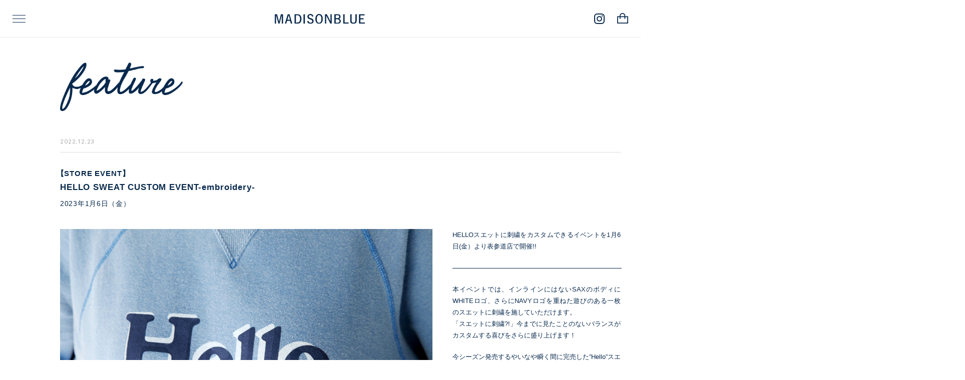

--- FILE ---
content_type: text/html; charset=UTF-8
request_url: https://madisonblue.net/feature/19370
body_size: 123724
content:
<!DOCTYPE html>

<html>
<head>
<meta charset="UTF-8">
<meta name="viewport" content="width=device-width, initial-scale=1">
<link rel="profile" href="https://gmpg.org/xfn/11">

<script>(function(html){html.className = html.className.replace(/\bno-js\b/,'js')})(document.documentElement);</script>
<title>HELLO SWEAT CUSTOM EVENT-embroidery- | MADISONBLUE Official website｜マディソンブルー【公式】サイト</title>
<meta name='robots' content='max-image-preview:large' />

<!-- All In One SEO Pack 3.7.1ob_start_detected [-1,-1] -->
<script type="application/ld+json" class="aioseop-schema">{}</script>
<link rel="canonical" href="https://madisonblue.net/feature/19370" />
<meta property="og:type" content="article" />
<meta property="og:title" content="HELLO SWEAT CUSTOM EVENT-embroidery- | MADISONBLUE Official website｜マディソンブルー【公式】サイト" />
<meta property="og:description" content="HELLOスエットに刺繍をカスタムできるイベントを1月6日(金）より表参道店で開催!! —————————————————————————— 本イベントでは、インラインにはないSAXのボディにWHITEロゴ、さらにNAVYロゴを重ねた遊びのある一枚のスエットに刺繍を施していただけます。 「スエットに刺繍?!」今までに見たことのないバランスがカスタムする喜びをさらに盛り上げます！ 今シーズン発売する" />
<meta property="og:url" content="https://madisonblue.net/feature/19370" />
<meta property="og:site_name" content="MADISONBLUE" />
<meta property="og:image" content="https://madisonblue.net/_wp/wp-content/uploads/2020/12/sns.jpg" />
<meta property="article:published_time" content="2022-12-23T12:00:26Z" />
<meta property="article:modified_time" content="2022-12-26T10:52:59Z" />
<meta property="og:image:secure_url" content="https://madisonblue.net/_wp/wp-content/uploads/2020/12/sns.jpg" />
<meta name="twitter:card" content="summary" />
<meta name="twitter:title" content="HELLO SWEAT CUSTOM EVENT-embroidery- | MADISONBLUE Official website｜マデ" />
<meta name="twitter:description" content="HELLOスエットに刺繍をカスタムできるイベントを1月6日(金）より表参道店で開催!! —————————————————————————— 本イベントでは、インラインにはないSAXのボディにWHITEロゴ、さらにNAVYロゴを重ねた遊びのある一枚のスエットに刺繍を施していただけます。 「スエットに刺繍?!」今までに見たことのないバランスがカスタムする喜びをさらに盛り上げます！ 今シーズン発売する" />
<meta name="twitter:image" content="https://madisonblue.net/_wp/wp-content/uploads/2020/12/sns.jpg" />
<!-- All In One SEO Pack -->
<link rel="alternate" type="application/rss+xml" title="MADISONBLUE Official website｜マディソンブルー【公式】サイト &raquo; フィード" href="https://madisonblue.net/feed" />
<link rel="alternate" type="application/rss+xml" title="MADISONBLUE Official website｜マディソンブルー【公式】サイト &raquo; コメントフィード" href="https://madisonblue.net/comments/feed" />
<script>
window._wpemojiSettings = {"baseUrl":"https:\/\/s.w.org\/images\/core\/emoji\/15.0.3\/72x72\/","ext":".png","svgUrl":"https:\/\/s.w.org\/images\/core\/emoji\/15.0.3\/svg\/","svgExt":".svg","source":{"concatemoji":"https:\/\/madisonblue.net\/_wp\/wp-includes\/js\/wp-emoji-release.min.js?ver=6.5.7"}};
/*! This file is auto-generated */
!function(i,n){var o,s,e;function c(e){try{var t={supportTests:e,timestamp:(new Date).valueOf()};sessionStorage.setItem(o,JSON.stringify(t))}catch(e){}}function p(e,t,n){e.clearRect(0,0,e.canvas.width,e.canvas.height),e.fillText(t,0,0);var t=new Uint32Array(e.getImageData(0,0,e.canvas.width,e.canvas.height).data),r=(e.clearRect(0,0,e.canvas.width,e.canvas.height),e.fillText(n,0,0),new Uint32Array(e.getImageData(0,0,e.canvas.width,e.canvas.height).data));return t.every(function(e,t){return e===r[t]})}function u(e,t,n){switch(t){case"flag":return n(e,"\ud83c\udff3\ufe0f\u200d\u26a7\ufe0f","\ud83c\udff3\ufe0f\u200b\u26a7\ufe0f")?!1:!n(e,"\ud83c\uddfa\ud83c\uddf3","\ud83c\uddfa\u200b\ud83c\uddf3")&&!n(e,"\ud83c\udff4\udb40\udc67\udb40\udc62\udb40\udc65\udb40\udc6e\udb40\udc67\udb40\udc7f","\ud83c\udff4\u200b\udb40\udc67\u200b\udb40\udc62\u200b\udb40\udc65\u200b\udb40\udc6e\u200b\udb40\udc67\u200b\udb40\udc7f");case"emoji":return!n(e,"\ud83d\udc26\u200d\u2b1b","\ud83d\udc26\u200b\u2b1b")}return!1}function f(e,t,n){var r="undefined"!=typeof WorkerGlobalScope&&self instanceof WorkerGlobalScope?new OffscreenCanvas(300,150):i.createElement("canvas"),a=r.getContext("2d",{willReadFrequently:!0}),o=(a.textBaseline="top",a.font="600 32px Arial",{});return e.forEach(function(e){o[e]=t(a,e,n)}),o}function t(e){var t=i.createElement("script");t.src=e,t.defer=!0,i.head.appendChild(t)}"undefined"!=typeof Promise&&(o="wpEmojiSettingsSupports",s=["flag","emoji"],n.supports={everything:!0,everythingExceptFlag:!0},e=new Promise(function(e){i.addEventListener("DOMContentLoaded",e,{once:!0})}),new Promise(function(t){var n=function(){try{var e=JSON.parse(sessionStorage.getItem(o));if("object"==typeof e&&"number"==typeof e.timestamp&&(new Date).valueOf()<e.timestamp+604800&&"object"==typeof e.supportTests)return e.supportTests}catch(e){}return null}();if(!n){if("undefined"!=typeof Worker&&"undefined"!=typeof OffscreenCanvas&&"undefined"!=typeof URL&&URL.createObjectURL&&"undefined"!=typeof Blob)try{var e="postMessage("+f.toString()+"("+[JSON.stringify(s),u.toString(),p.toString()].join(",")+"));",r=new Blob([e],{type:"text/javascript"}),a=new Worker(URL.createObjectURL(r),{name:"wpTestEmojiSupports"});return void(a.onmessage=function(e){c(n=e.data),a.terminate(),t(n)})}catch(e){}c(n=f(s,u,p))}t(n)}).then(function(e){for(var t in e)n.supports[t]=e[t],n.supports.everything=n.supports.everything&&n.supports[t],"flag"!==t&&(n.supports.everythingExceptFlag=n.supports.everythingExceptFlag&&n.supports[t]);n.supports.everythingExceptFlag=n.supports.everythingExceptFlag&&!n.supports.flag,n.DOMReady=!1,n.readyCallback=function(){n.DOMReady=!0}}).then(function(){return e}).then(function(){var e;n.supports.everything||(n.readyCallback(),(e=n.source||{}).concatemoji?t(e.concatemoji):e.wpemoji&&e.twemoji&&(t(e.twemoji),t(e.wpemoji)))}))}((window,document),window._wpemojiSettings);
</script>
<style id='wp-emoji-styles-inline-css'>

	img.wp-smiley, img.emoji {
		display: inline !important;
		border: none !important;
		box-shadow: none !important;
		height: 1em !important;
		width: 1em !important;
		margin: 0 0.07em !important;
		vertical-align: -0.1em !important;
		background: none !important;
		padding: 0 !important;
	}
</style>
<link rel='stylesheet' id='wp-block-library-css' href='https://madisonblue.net/_wp/wp-includes/css/dist/block-library/style.min.css?ver=6.5.7' media='all' />
<style id='classic-theme-styles-inline-css'>
/*! This file is auto-generated */
.wp-block-button__link{color:#fff;background-color:#32373c;border-radius:9999px;box-shadow:none;text-decoration:none;padding:calc(.667em + 2px) calc(1.333em + 2px);font-size:1.125em}.wp-block-file__button{background:#32373c;color:#fff;text-decoration:none}
</style>
<link rel='stylesheet' id='contact-form-7-css' href='https://madisonblue.net/_wp/wp-content/plugins/contact-form-7/includes/css/styles.css?ver=5.9.8' media='all' />
<link rel='shortlink' href='https://madisonblue.net/?p=19370' />
<meta name="cdp-version" content="1.5.0" /><style>.recentcomments a{display:inline !important;padding:0 !important;margin:0 !important;}</style><noscript><style>.lazyload[data-src]{display:none !important;}</style></noscript><style>.lazyload{background-image:none !important;}.lazyload:before{background-image:none !important;}</style><link rel="icon" href="https://madisonblue.net/_wp/wp-content/uploads/2025/03/cropped-IMG_1200-32x32.jpg" sizes="32x32" />
<link rel="icon" href="https://madisonblue.net/_wp/wp-content/uploads/2025/03/cropped-IMG_1200-192x192.jpg" sizes="192x192" />
<link rel="apple-touch-icon" href="https://madisonblue.net/_wp/wp-content/uploads/2025/03/cropped-IMG_1200-180x180.jpg" />
<meta name="msapplication-TileImage" content="https://madisonblue.net/_wp/wp-content/uploads/2025/03/cropped-IMG_1200-270x270.jpg" />
		<style id="wp-custom-css">
			/* 投稿ページ(Recruit)のエントリーヘッダーを非表示 20250917 */
body.postid-25513 header.entry-header,
body.postid-31243 header.entry-header{
    display: none;
}

/* 投稿ページ(Recruit)のサイドバーを非表示 20250917*/
body.postid-25513 aside#secondary,
body.postid-31243 aside#secondary{
    display: none;
}
 
/* 投稿ページ(Recruit)のナビゲーションを非表示 20250917*/
body.postid-25513 nav.navigation.post-navigation,
body.postid-31243 nav.navigation.post-navigation {
    display: none;
}		</style>
		
<link rel="stylesheet" href="https://madisonblue.net/_wp/wp-content/themes/madisonblue2020/js/magnific/magnific-popup.css"/>
<link rel="stylesheet" href="https://madisonblue.net/_wp/wp-content/themes/madisonblue2020/js/slick/slick.css" type="text/css"/>
<link rel="stylesheet" href="https://madisonblue.net/_wp/wp-content/themes/madisonblue2020/js/slick/slick-theme.css" type="text/css"/>

<!-- maam用 header,footer css -->
<link rel="stylesheet" type="text/css" href="https://madisonblue.net/_wp/wp-content/themes/madisonblue2020/assets/css/common_ui.css"/>

<link rel="stylesheet" type="text/css" href="https://madisonblue.net/_wp/wp-content/themes/madisonblue2020/css/sp.css?20240705_2"/>
<link rel="stylesheet" type="text/css" href="https://madisonblue.net/_wp/wp-content/themes/madisonblue2020/css/style2023.css?20240705_2"/>

<script src="https://madisonblue.net/_wp/wp-content/themes/madisonblue2020/js/lib/modernizr-custom.js" type="text/javascript"></script>
<!-- <script src="https://madisonblue.net/_wp/wp-content/themes/madisonblue2020/js/lib/jquery.min.js" type="text/javascript"></script> -->
<script src="https://madisonblue.net/_wp/wp-content/themes/madisonblue2020/js/lib/jquery.min.1.7.js" type="text/javascript"></script>
<script src="https://madisonblue.net/_wp/wp-content/themes/madisonblue2020/js/lib/jquery.easing.1.3.js"></script>
<script src="https://madisonblue.net/_wp/wp-content/themes/madisonblue2020/js/lib/imagesloaded.pkgd.min.js"></script>
<script src="https://madisonblue.net/_wp/wp-content/themes/madisonblue2020/js/lib/jquery.tile.min.js"></script>
<script src="https://madisonblue.net/_wp/wp-content/themes/madisonblue2020/js/lib/image-scale.min.js"></script>
<script src="https://madisonblue.net/_wp/wp-content/themes/madisonblue2020/js/lib/jquery.inview.min.js"></script>
<script src="https://madisonblue.net/_wp/wp-content/themes/madisonblue2020/js/magnific/jquery.magnific-popup.min.js"></script>
<script src="https://madisonblue.net/_wp/wp-content/themes/madisonblue2020/js/slick/slick.min.js" type="text/javascript"></script>
<script src="https://madisonblue.net/_wp/wp-content/themes/madisonblue2020/js/lib/jquery.waypoints.min.js" type="text/javascript"></script>






<script src="https://madisonblue.net/_wp/wp-content/themes/madisonblue2020/js/common.js?20240705_2"></script>


<link rel="icon" href="/favicon.ico" />

<!--
<script>
(function(i,s,o,g,r,a,m){i['GoogleAnalyticsObject']=r;i[r]=i[r]||function(){
(i[r].q=i[r].q||[]).push(arguments)},i[r].l=1*new Date();a=s.createElement(o),
m=s.getElementsByTagName(o)[0];a.async=1;a.src=g;m.parentNode.insertBefore(a,m)
})(window,document,'script','//www.google-analytics.com/analytics.js','ga');

ga('create', 'UA-60612060-1', 'auto');
ga('send', 'pageview');
</script>
-->
<!-- Global site tag (gtag.js) - Google Analytics -->
<script async src="https://www.googletagmanager.com/gtag/js?id=UA-154791759-1"></script>
<script>
  window.dataLayer = window.dataLayer || [];
  function gtag(){dataLayer.push(arguments);}
  gtag('js', new Date());

  gtag('config', 'UA-154791759-1');
</script>
</head>




<!-- Google tag (gtag.js) -->
<script async src="https://www.googletagmanager.com/gtag/js?id=G-SENW1YWPTS"></script>
<script>
  window.dataLayer = window.dataLayer || [];
  function gtag(){dataLayer.push(arguments);}
  gtag('js', new Date());

  gtag('config', 'G-SENW1YWPTS');
</script>





<body class="feature-template-default single single-feature postid-19370 wp-custom-logo wp-embed-responsive has-header-image has-sidebar colors-light">





<!-- maam作成用header読み込み -->
<header class="header" id="header">
  <div class="header-menu" id="headerMenu">
    <div class="hum-nav" id="humNav">
      <div class="line"></div>
      <div class="line"></div>
      <div class="line"></div>
    </div>
    <a id="headerLogo" class="v2" href="https://madisonblue.net">
      <img class="logo lazyload" src="[data-uri]" alt="MADISONBLUE" data-src="https://madisonblue.net/_wp/wp-content/themes/madisonblue2020/assets/images/common/mb_logo.svg" decoding="async"><noscript><img class="logo" src="https://madisonblue.net/_wp/wp-content/themes/madisonblue2020/assets/images/common/mb_logo.svg" alt="MADISONBLUE" data-eio="l"></noscript>
    </a>
    <ul class="link-btns">
      <li class="insta"><a class="scl-hv" href="https://www.instagram.com/madisonblue_official/" target="_blank"><img src="[data-uri]" data-src="https://madisonblue.net/_wp/wp-content/themes/madisonblue2020/assets/images/common/insta.svg" decoding="async" class="lazyload"><noscript><img src="https://madisonblue.net/_wp/wp-content/themes/madisonblue2020/assets/images/common/insta.svg" data-eio="l"></noscript></a></li>
      <li class="online"><a class="scl-hv" href="https://shop-madisonblue.net/" target="_blank"><img src="[data-uri]" data-src="https://madisonblue.net/_wp/wp-content/themes/madisonblue2020/assets/images/common/cart_icon.svg" decoding="async" class="lazyload"><noscript><img src="https://madisonblue.net/_wp/wp-content/themes/madisonblue2020/assets/images/common/cart_icon.svg" data-eio="l"></noscript></a></li>
    </ul>
  </div><img class="close-icon close lazyload" id="headerCloseBtn" src="[data-uri]" data-src="https://madisonblue.net/_wp/wp-content/themes/madisonblue2020/assets/images/common/nav_close.svg" decoding="async"><noscript><img class="close-icon close" id="headerCloseBtn" src="https://madisonblue.net/_wp/wp-content/themes/madisonblue2020/assets/images/common/nav_close.svg" data-eio="l"></noscript>
  <div class="menu-inner" id="menuInner">
    <div class="bg close"></div>
    <div class="menu-cont">
      <a href="https://madisonblue.net">
        <img class="logo pc pc-logo lazyload" src="[data-uri]" alt="MADISONBLUE" data-src="https://madisonblue.net/_wp/wp-content/themes/madisonblue2020/assets/images/common/mb_logo.svg" decoding="async"><noscript><img class="logo pc pc-logo" src="https://madisonblue.net/_wp/wp-content/themes/madisonblue2020/assets/images/common/mb_logo.svg" alt="MADISONBLUE" data-eio="l"></noscript>
      </a>
      <ul class="menu-nav ud-line_navi">
        <li><a href="https://madisonblue.net/seasonal/">SEASON</a></li>
        <li><a href="https://madisonblue.net/essential/">ESSENTIAL</a></li>
        <li><a href="https://madisonblue.net/tangerine/">TANGERINE</a></li>
        <li><a href="https://madisonblue.net/special/">SPECIAL</a></li>
        <li><a href="https://madisonblue.net/feature/">FEATURE</a></li>
        <li><a href="https://madisonblue.net/store/">STORE</a></li>
        <li><a href="https://madisonblue.net/mb-art-salon/">MB ART SALON</a></li>
        <li><a href="https://madisonblue.net/contact/">CONTACT</a></li>
      </ul>
      <ul class="sns-nav js-f2">
        <li class="line"><a class="scl-hv" href="https://lin.ee/2iYbgl8" target="_blank"><img src="[data-uri]" data-src="https://madisonblue.net/_wp/wp-content/themes/madisonblue2020/assets/images/common/line.svg" decoding="async" class="lazyload"><noscript><img src="https://madisonblue.net/_wp/wp-content/themes/madisonblue2020/assets/images/common/line.svg" data-eio="l"></noscript></a></li>
        <li class="insta"><a class="scl-hv" href="https://www.instagram.com/madisonblue_official/" target="_blank"><img src="[data-uri]" data-src="https://madisonblue.net/_wp/wp-content/themes/madisonblue2020/assets/images/common/insta.svg" decoding="async" class="lazyload"><noscript><img src="https://madisonblue.net/_wp/wp-content/themes/madisonblue2020/assets/images/common/insta.svg" data-eio="l"></noscript></a></li>
      </ul><a class="online-store line-hv" href="https://shop-madisonblue.net/" target="_blank">
        <div class="link-txt js-f2">
          <p>ONLINE STORE</p><img class="icon lazyload" src="[data-uri]" data-src="https://madisonblue.net/_wp/wp-content/themes/madisonblue2020/assets/images/common/out_link.svg" decoding="async"><noscript><img class="icon" src="https://madisonblue.net/_wp/wp-content/themes/madisonblue2020/assets/images/common/out_link.svg" data-eio="l"></noscript>
        </div>
      </a>
      <ul class="btm-link js-f2 ud-line_navi ud-th-1">
        <li><a href="https://madisonblue.net/hello/">HELLO I AM</a></li>
        <li><a href="https://madisonblue.net/contact/">CONTACT</a></li>
        <li><a href="https://madisonblue.net/recruit/">RECRUIT</a></li>
      </ul>
      <p class="copy-r js-f2">©MADISONBLUE</p>
    </div>
  </div>
</header>
<main>
	<section class="sec">
		<div class="contentBox">

			<div class="ttlBox ttlBoxFeature">
				<h2 class="ttl"><img class="marginTop lazyload" src="[data-uri]" alt="FEATURE" width="245" data-src="https://madisonblue.net/_wp/wp-content/themes/madisonblue2020/images/ttl_feature.png" decoding="async" data-eio-rwidth="674" data-eio-rheight="267" /><noscript><img class="marginTop" src="https://madisonblue.net/_wp/wp-content/themes/madisonblue2020/images/ttl_feature.png" alt="FEATURE" width="245" data-eio="l" /></noscript><img class="overImg lazyload" src="[data-uri]" alt="FEATURE" width="245" data-src="https://madisonblue.net/_wp/wp-content/themes/madisonblue2020/images/ttl_feature.png" decoding="async" data-eio-rwidth="674" data-eio-rheight="267" /><noscript><img class="overImg" src="https://madisonblue.net/_wp/wp-content/themes/madisonblue2020/images/ttl_feature.png" alt="FEATURE" width="245" data-eio="l" /></noscript></h2>	
			</div>


			<article class="feature">
				<div class="date">2022.12.23</div>
				<div class="articleBox">
					<div class="ttlArea">
						<h2 class="featureTtl"><span>【STORE EVENT】</span><br>HELLO SWEAT CUSTOM EVENT-embroidery-</h2>
						<div class="featureDate">2023年1月6日（金）</div>						<div class="dateSp">2022.12.23</div>
					</div>
				</div>
				
				<div class="articleBox2">
					<div class="imgArea">
						<div class="img"><img src="[data-uri]" data-src="https://madisonblue.net/_wp/wp-content/uploads/2022/12/O3A0226-1200x800.jpg" decoding="async" class="lazyload" data-eio-rwidth="1200" data-eio-rheight="800" /><noscript><img src="https://madisonblue.net/_wp/wp-content/uploads/2022/12/O3A0226-1200x800.jpg" data-eio="l" /></noscript></div>
					</div>					
					<div class="despArea">
						<div class="desp">
<p>HELLOスエットに刺繍をカスタムできるイベントを1月6日(金）より表参道店で開催!!</p>
<p>——————————————————————————</p>
<p>本イベントでは、インラインにはないSAXのボディにWHITEロゴ、さらにNAVYロゴを重ねた遊びのある一枚のスエットに刺繍を施していただけます。<br />
「スエットに刺繍?!」今までに見たことのないバランスがカスタムする喜びをさらに盛り上げます！</p>
<p>今シーズン発売するやいなや瞬く間に完売した”Hello”スエット。ブランドアイコンでもある”Hello”のメッセージは、その可愛さだけではなく高めの位置に設定したプリントがバランスよく１年中頼りになる存在です。</p>
<p>刺繍色やイニシャルなど自分だけのカスタムをお楽しみいただけるイベントです。<br />
ぜひ店頭でご覧ください！</p>
<p>＜イベント詳細＞<br />
★場所：MADISONBLUE表参道店<br />
★期間：2023年1月6日（金）※無くなり次第終了<br />
対象商品：MB224-7005C<br />
HELLO SWEAT L/S URAKE DYED ¥44,000<br />
カラー SAX,サイズ 00,01,02<br />
カスタム内容：刺繍代 各¥1,100<br />
①刺繍「B」「BEE」「イニシャル」<br />
②刺繍色 NAVY,WHITE,YELLOW,GREEN<br />
③刺繍箇所　５箇所まで可能（決められた場所に限り）</p>
<p>★場所：ONLINE STORE<br />
★期間：2023年1月11日（水）12:00 &#8211; 17日（火）<br />
カスタム内容：３パターンの刺繍カスタムよりお選びいただけます。（詳細は1月6日よりオンラインストアでご案内いたします。）</p>
<p>&nbsp;</p>
<p><img fetchpriority="high" decoding="async" class="alignnone size-medium wp-image-19377 lazyload" src="[data-uri]" alt="" width="1024" height="1280"   data-src="https://madisonblue.net/_wp/wp-content/uploads/2022/12/O3A0214-1024x1280.jpg" data-srcset="https://madisonblue.net/_wp/wp-content/uploads/2022/12/O3A0214-1024x1280.jpg 1024w, https://madisonblue.net/_wp/wp-content/uploads/2022/12/O3A0214-1200x1500.jpg 1200w, https://madisonblue.net/_wp/wp-content/uploads/2022/12/O3A0214-720x900.jpg 720w, https://madisonblue.net/_wp/wp-content/uploads/2022/12/O3A0214-768x960.jpg 768w, https://madisonblue.net/_wp/wp-content/uploads/2022/12/O3A0214-1229x1536.jpg 1229w, https://madisonblue.net/_wp/wp-content/uploads/2022/12/O3A0214-1638x2048.jpg 1638w, https://madisonblue.net/_wp/wp-content/uploads/2022/12/O3A0214-576x720.jpg 576w, https://madisonblue.net/_wp/wp-content/uploads/2022/12/O3A0214-scaled.jpg 2048w" data-sizes="auto" data-eio-rwidth="1024" data-eio-rheight="1280" /><noscript><img fetchpriority="high" decoding="async" class="alignnone size-medium wp-image-19377" src="https://madisonblue.net/_wp/wp-content/uploads/2022/12/O3A0214-1024x1280.jpg" alt="" width="1024" height="1280" srcset="https://madisonblue.net/_wp/wp-content/uploads/2022/12/O3A0214-1024x1280.jpg 1024w, https://madisonblue.net/_wp/wp-content/uploads/2022/12/O3A0214-1200x1500.jpg 1200w, https://madisonblue.net/_wp/wp-content/uploads/2022/12/O3A0214-720x900.jpg 720w, https://madisonblue.net/_wp/wp-content/uploads/2022/12/O3A0214-768x960.jpg 768w, https://madisonblue.net/_wp/wp-content/uploads/2022/12/O3A0214-1229x1536.jpg 1229w, https://madisonblue.net/_wp/wp-content/uploads/2022/12/O3A0214-1638x2048.jpg 1638w, https://madisonblue.net/_wp/wp-content/uploads/2022/12/O3A0214-576x720.jpg 576w, https://madisonblue.net/_wp/wp-content/uploads/2022/12/O3A0214-scaled.jpg 2048w" sizes="(max-width: 767px) 89vw, (max-width: 1000px) 54vw, (max-width: 1071px) 543px, 580px" data-eio="l" /></noscript></p>
<p>&nbsp;</p>
<p><img decoding="async" class="alignnone size-medium wp-image-19401 lazyload" src="[data-uri]" alt="" width="1000" height="1500"   data-src="https://madisonblue.net/_wp/wp-content/uploads/2022/12/O3A0222-1000x1500.jpg" data-srcset="https://madisonblue.net/_wp/wp-content/uploads/2022/12/O3A0222-1000x1500.jpg 1000w, https://madisonblue.net/_wp/wp-content/uploads/2022/12/O3A0222-1200x1800.jpg 1200w, https://madisonblue.net/_wp/wp-content/uploads/2022/12/O3A0222-720x1080.jpg 720w, https://madisonblue.net/_wp/wp-content/uploads/2022/12/O3A0222-768x1152.jpg 768w, https://madisonblue.net/_wp/wp-content/uploads/2022/12/O3A0222-1024x1536.jpg 1024w, https://madisonblue.net/_wp/wp-content/uploads/2022/12/O3A0222-1365x2048.jpg 1365w, https://madisonblue.net/_wp/wp-content/uploads/2022/12/O3A0222-480x720.jpg 480w, https://madisonblue.net/_wp/wp-content/uploads/2022/12/O3A0222.jpg 1500w" data-sizes="auto" data-eio-rwidth="1000" data-eio-rheight="1500" /><noscript><img decoding="async" class="alignnone size-medium wp-image-19401" src="https://madisonblue.net/_wp/wp-content/uploads/2022/12/O3A0222-1000x1500.jpg" alt="" width="1000" height="1500" srcset="https://madisonblue.net/_wp/wp-content/uploads/2022/12/O3A0222-1000x1500.jpg 1000w, https://madisonblue.net/_wp/wp-content/uploads/2022/12/O3A0222-1200x1800.jpg 1200w, https://madisonblue.net/_wp/wp-content/uploads/2022/12/O3A0222-720x1080.jpg 720w, https://madisonblue.net/_wp/wp-content/uploads/2022/12/O3A0222-768x1152.jpg 768w, https://madisonblue.net/_wp/wp-content/uploads/2022/12/O3A0222-1024x1536.jpg 1024w, https://madisonblue.net/_wp/wp-content/uploads/2022/12/O3A0222-1365x2048.jpg 1365w, https://madisonblue.net/_wp/wp-content/uploads/2022/12/O3A0222-480x720.jpg 480w, https://madisonblue.net/_wp/wp-content/uploads/2022/12/O3A0222.jpg 1500w" sizes="(max-width: 767px) 89vw, (max-width: 1000px) 54vw, (max-width: 1071px) 543px, 580px" data-eio="l" /></noscript></p>
<p><img decoding="async" class="alignnone size-medium wp-image-19404 lazyload" src="[data-uri]" alt="" width="1000" height="1500"   data-src="https://madisonblue.net/_wp/wp-content/uploads/2022/12/O3A0224-1000x1500.jpg" data-srcset="https://madisonblue.net/_wp/wp-content/uploads/2022/12/O3A0224-1000x1500.jpg 1000w, https://madisonblue.net/_wp/wp-content/uploads/2022/12/O3A0224-1200x1800.jpg 1200w, https://madisonblue.net/_wp/wp-content/uploads/2022/12/O3A0224-720x1080.jpg 720w, https://madisonblue.net/_wp/wp-content/uploads/2022/12/O3A0224-768x1152.jpg 768w, https://madisonblue.net/_wp/wp-content/uploads/2022/12/O3A0224-1024x1536.jpg 1024w, https://madisonblue.net/_wp/wp-content/uploads/2022/12/O3A0224-1365x2048.jpg 1365w, https://madisonblue.net/_wp/wp-content/uploads/2022/12/O3A0224-480x720.jpg 480w, https://madisonblue.net/_wp/wp-content/uploads/2022/12/O3A0224.jpg 1500w" data-sizes="auto" data-eio-rwidth="1000" data-eio-rheight="1500" /><noscript><img decoding="async" class="alignnone size-medium wp-image-19404" src="https://madisonblue.net/_wp/wp-content/uploads/2022/12/O3A0224-1000x1500.jpg" alt="" width="1000" height="1500" srcset="https://madisonblue.net/_wp/wp-content/uploads/2022/12/O3A0224-1000x1500.jpg 1000w, https://madisonblue.net/_wp/wp-content/uploads/2022/12/O3A0224-1200x1800.jpg 1200w, https://madisonblue.net/_wp/wp-content/uploads/2022/12/O3A0224-720x1080.jpg 720w, https://madisonblue.net/_wp/wp-content/uploads/2022/12/O3A0224-768x1152.jpg 768w, https://madisonblue.net/_wp/wp-content/uploads/2022/12/O3A0224-1024x1536.jpg 1024w, https://madisonblue.net/_wp/wp-content/uploads/2022/12/O3A0224-1365x2048.jpg 1365w, https://madisonblue.net/_wp/wp-content/uploads/2022/12/O3A0224-480x720.jpg 480w, https://madisonblue.net/_wp/wp-content/uploads/2022/12/O3A0224.jpg 1500w" sizes="(max-width: 767px) 89vw, (max-width: 1000px) 54vw, (max-width: 1071px) 543px, 580px" data-eio="l" /></noscript> <img decoding="async" class="alignnone size-medium wp-image-19402 lazyload" src="[data-uri]" alt="" width="1024" height="683"   data-src="https://madisonblue.net/_wp/wp-content/uploads/2022/12/O3A0232-1024x683.jpg" data-srcset="https://madisonblue.net/_wp/wp-content/uploads/2022/12/O3A0232-1024x683.jpg 1024w, https://madisonblue.net/_wp/wp-content/uploads/2022/12/O3A0232-1200x800.jpg 1200w, https://madisonblue.net/_wp/wp-content/uploads/2022/12/O3A0232-720x480.jpg 720w, https://madisonblue.net/_wp/wp-content/uploads/2022/12/O3A0232-768x512.jpg 768w, https://madisonblue.net/_wp/wp-content/uploads/2022/12/O3A0232.jpg 1500w" data-sizes="auto" data-eio-rwidth="1024" data-eio-rheight="683" /><noscript><img decoding="async" class="alignnone size-medium wp-image-19402" src="https://madisonblue.net/_wp/wp-content/uploads/2022/12/O3A0232-1024x683.jpg" alt="" width="1024" height="683" srcset="https://madisonblue.net/_wp/wp-content/uploads/2022/12/O3A0232-1024x683.jpg 1024w, https://madisonblue.net/_wp/wp-content/uploads/2022/12/O3A0232-1200x800.jpg 1200w, https://madisonblue.net/_wp/wp-content/uploads/2022/12/O3A0232-720x480.jpg 720w, https://madisonblue.net/_wp/wp-content/uploads/2022/12/O3A0232-768x512.jpg 768w, https://madisonblue.net/_wp/wp-content/uploads/2022/12/O3A0232.jpg 1500w" sizes="(max-width: 767px) 89vw, (max-width: 1000px) 54vw, (max-width: 1071px) 543px, 580px" data-eio="l" /></noscript> <img decoding="async" class="alignnone size-medium wp-image-19403 lazyload" src="[data-uri]" alt="" width="1024" height="683"   data-src="https://madisonblue.net/_wp/wp-content/uploads/2022/12/O3A0248-1024x683.jpg" data-srcset="https://madisonblue.net/_wp/wp-content/uploads/2022/12/O3A0248-1024x683.jpg 1024w, https://madisonblue.net/_wp/wp-content/uploads/2022/12/O3A0248-1200x800.jpg 1200w, https://madisonblue.net/_wp/wp-content/uploads/2022/12/O3A0248-720x480.jpg 720w, https://madisonblue.net/_wp/wp-content/uploads/2022/12/O3A0248-768x512.jpg 768w, https://madisonblue.net/_wp/wp-content/uploads/2022/12/O3A0248.jpg 1500w" data-sizes="auto" data-eio-rwidth="1024" data-eio-rheight="683" /><noscript><img decoding="async" class="alignnone size-medium wp-image-19403" src="https://madisonblue.net/_wp/wp-content/uploads/2022/12/O3A0248-1024x683.jpg" alt="" width="1024" height="683" srcset="https://madisonblue.net/_wp/wp-content/uploads/2022/12/O3A0248-1024x683.jpg 1024w, https://madisonblue.net/_wp/wp-content/uploads/2022/12/O3A0248-1200x800.jpg 1200w, https://madisonblue.net/_wp/wp-content/uploads/2022/12/O3A0248-720x480.jpg 720w, https://madisonblue.net/_wp/wp-content/uploads/2022/12/O3A0248-768x512.jpg 768w, https://madisonblue.net/_wp/wp-content/uploads/2022/12/O3A0248.jpg 1500w" sizes="(max-width: 767px) 89vw, (max-width: 1000px) 54vw, (max-width: 1071px) 543px, 580px" data-eio="l" /></noscript></p>
						</div>

						<div class="creditArea">
						</div>
					</div>					
				</div>		
			</article>






			<div class="featureTtlMini">ARCHIVE</div>
			<ul class="featureList">
				<li>
					<a href="https://madisonblue.net/feature/31421">
						<div class="img"><img src="[data-uri]" data-src="https://madisonblue.net/_wp/wp-content/uploads/2025/12/O3A7753-1024x1280.jpg" decoding="async" class="lazyload" data-eio-rwidth="1024" data-eio-rheight="1280" /><noscript><img src="https://madisonblue.net/_wp/wp-content/uploads/2025/12/O3A7753-1024x1280.jpg" data-eio="l" /></noscript></div>
						<h2 class="featureTtl"><span>【NEWS】</span><br>MADISONBLUE CUSTOM EVENT</h2>
												<div class="date">2025.12.23</div>
					</a>				
				</li>
				<li>
					<a href="https://madisonblue.net/feature/30148">
						<div class="img"><img src="[data-uri]" data-src="https://madisonblue.net/_wp/wp-content/uploads/2025/11/S__89440277-1024x690.jpg" decoding="async" class="lazyload" data-eio-rwidth="1024" data-eio-rheight="690" /><noscript><img src="https://madisonblue.net/_wp/wp-content/uploads/2025/11/S__89440277-1024x690.jpg" data-eio="l" /></noscript></div>
						<h2 class="featureTtl"><span>【NEWS】</span><br>MADISONBLUE×MILAMORE　コラボレーションジュエリー発表</h2>
						<div class="featureDate">2025年11月28日（金）</div>						<div class="date">2025.11.07</div>
					</a>				
				</li>
				<li>
					<a href="https://madisonblue.net/feature/30071">
						<div class="img"><img src="[data-uri]" data-src="https://madisonblue.net/_wp/wp-content/uploads/2025/10/5-2-1000x1500.jpg" decoding="async" class="lazyload" data-eio-rwidth="1000" data-eio-rheight="1500" /><noscript><img src="https://madisonblue.net/_wp/wp-content/uploads/2025/10/5-2-1000x1500.jpg" data-eio="l" /></noscript></div>
						<h2 class="featureTtl"><span>【NEWS】</span><br>MADISONBLUE ONLINE STORE 5th ANNIVERSARY</h2>
						<div class="featureDate">2025年10月29日（水）</div>						<div class="date">2025.10.29</div>
					</a>				
				</li>
				<li>
					<a href="https://madisonblue.net/feature/30008">
						<div class="img"><img src="[data-uri]" data-src="https://madisonblue.net/_wp/wp-content/uploads/2025/10/FD643ED3-80AA-4DE4-A928-7F4C5F087603-1024x1365.jpeg" decoding="async" class="lazyload" data-eio-rwidth="1024" data-eio-rheight="1365" /><noscript><img src="https://madisonblue.net/_wp/wp-content/uploads/2025/10/FD643ED3-80AA-4DE4-A928-7F4C5F087603-1024x1365.jpeg" data-eio="l" /></noscript></div>
						<h2 class="featureTtl"><span>【NEWS】</span><br>MADISONBLUE CUSTOM EVENT</h2>
												<div class="date">2025.10.24</div>
					</a>				
				</li>
				<li>
					<a href="https://madisonblue.net/feature/29980">
						<div class="img"><img src="[data-uri]" data-src="https://madisonblue.net/_wp/wp-content/uploads/2025/10/IMG_0054-1-1000x1500.jpg" decoding="async" class="lazyload" data-eio-rwidth="1000" data-eio-rheight="1500" /><noscript><img src="https://madisonblue.net/_wp/wp-content/uploads/2025/10/IMG_0054-1-1000x1500.jpg" data-eio="l" /></noscript></div>
						<h2 class="featureTtl"><span>【NEWS】</span><br>伊勢丹新宿店　1st ANNIVERSARY</h2>
						<div class="featureDate">2025年10月21日(火)</div>						<div class="date">2025.10.22</div>
					</a>				
				</li>
				<li>
					<a href="https://madisonblue.net/feature/29570">
						<div class="img"><img src="[data-uri]" data-src="https://madisonblue.net/_wp/wp-content/uploads/2025/09/01-1024x1319.jpg" decoding="async" class="lazyload" data-eio-rwidth="1024" data-eio-rheight="1319" /><noscript><img src="https://madisonblue.net/_wp/wp-content/uploads/2025/09/01-1024x1319.jpg" data-eio="l" /></noscript></div>
						<h2 class="featureTtl"><span>【POP UP STORE】</span><br>阪急うめだ本店 ４階 コトコトステージ41</h2>
						<div class="featureDate">2025年10月1日（水）～10月7日（火）</div>						<div class="date">2025.09.17</div>
					</a>				
				</li>
				<li>
					<a href="https://madisonblue.net/feature/29483">
						<div class="img"><img src="[data-uri]" data-src="https://madisonblue.net/_wp/wp-content/uploads/2025/09/11701460-1024x1278.jpg" decoding="async" class="lazyload" data-eio-rwidth="1024" data-eio-rheight="1278" /><noscript><img src="https://madisonblue.net/_wp/wp-content/uploads/2025/09/11701460-1024x1278.jpg" data-eio="l" /></noscript></div>
						<h2 class="featureTtl"><span>【NEWS】</span><br>2025 FW KEY VISUAL</h2>
						<div class="featureDate">2025年09月12日（水）</div>						<div class="date">2025.09.12</div>
					</a>				
				</li>
				<li>
					<a href="https://madisonblue.net/feature/29398">
						<div class="img"><img src="[data-uri]" data-src="https://madisonblue.net/_wp/wp-content/uploads/2025/09/9_3_MADISONBLUE_2025_Charity_info-1024x1448.jpg" decoding="async" class="lazyload" data-eio-rwidth="1024" data-eio-rheight="1448" /><noscript><img src="https://madisonblue.net/_wp/wp-content/uploads/2025/09/9_3_MADISONBLUE_2025_Charity_info-1024x1448.jpg" data-eio="l" /></noscript></div>
						<h2 class="featureTtl"><span>【NEWS】</span><br>OVER THE RAINBOW ～Hello my future～<br />
「子どもたちに未来を」チャリティーセール 2025  </h2>
						<div class="featureDate">2025年09月05日（金）<br />
</div>						<div class="date">2025.09.05</div>
					</a>				
				</li>
				<li>
					<a href="https://madisonblue.net/feature/29154">
						<div class="img"><img src="[data-uri]" data-src="https://madisonblue.net/_wp/wp-content/uploads/2025/08/post_go_v3_1-1024x1280.jpg" decoding="async" class="lazyload" data-eio-rwidth="1024" data-eio-rheight="1280" /><noscript><img src="https://madisonblue.net/_wp/wp-content/uploads/2025/08/post_go_v3_1-1024x1280.jpg" data-eio="l" /></noscript></div>
						<h2 class="featureTtl"><span>【NEWS】</span><br>GO! Graffiti vol.3</h2>
						<div class="featureDate">2025年8月13日（水）<br />
</div>						<div class="date">2025.08.13</div>
					</a>				
				</li>
				<li>
					<a href="https://madisonblue.net/feature/29065">
						<div class="img"><img src="[data-uri]" data-src="https://madisonblue.net/_wp/wp-content/uploads/2025/07/go_v2_post1-1024x1280.jpg" decoding="async" class="lazyload" data-eio-rwidth="1024" data-eio-rheight="1280" /><noscript><img src="https://madisonblue.net/_wp/wp-content/uploads/2025/07/go_v2_post1-1024x1280.jpg" data-eio="l" /></noscript></div>
						<h2 class="featureTtl"><span>【NEWS】</span><br>GO! Graffiti vol.2<br />
<br />
</h2>
						<div class="featureDate">2025年7月30日（水）</div>						<div class="date">2025.07.30</div>
					</a>				
				</li>
				<li>
					<a href="https://madisonblue.net/feature/29015">
						<div class="img"><img src="[data-uri]" data-src="https://madisonblue.net/_wp/wp-content/uploads/2025/07/bag_press-1024x576.jpg" decoding="async" class="lazyload" data-eio-rwidth="1024" data-eio-rheight="576" /><noscript><img src="https://madisonblue.net/_wp/wp-content/uploads/2025/07/bag_press-1024x576.jpg" data-eio="l" /></noscript></div>
						<h2 class="featureTtl"><span>【NEWS】</span><br>GRAFFITI BAG</h2>
						<div class="featureDate">2025年7月25日（金）</div>						<div class="date">2025.07.25</div>
					</a>				
				</li>
				<li>
					<a href="https://madisonblue.net/feature/28959">
						<div class="img"><img src="[data-uri]" data-src="https://madisonblue.net/_wp/wp-content/uploads/2025/07/post_1-1024x1280.jpg" decoding="async" class="lazyload" data-eio-rwidth="1024" data-eio-rheight="1280" /><noscript><img src="https://madisonblue.net/_wp/wp-content/uploads/2025/07/post_1-1024x1280.jpg" data-eio="l" /></noscript></div>
						<h2 class="featureTtl"><span>【NEWS】</span><br>GO! Graffiti vol.1<br />
</h2>
						<div class="featureDate">2025年7月16日(水)</div>						<div class="date">2025.07.16</div>
					</a>				
				</li>
				<li>
					<a href="https://madisonblue.net/feature/28856">
						<div class="img"><img src="[data-uri]" data-src="https://madisonblue.net/_wp/wp-content/uploads/2025/06/2466441c3df13a985ef10a29672a714e.jpg" decoding="async" class="lazyload" data-eio-rwidth="800" data-eio-rheight="800" /><noscript><img src="https://madisonblue.net/_wp/wp-content/uploads/2025/06/2466441c3df13a985ef10a29672a714e.jpg" data-eio="l" /></noscript></div>
						<h2 class="featureTtl"><span>【INFORMATION】</span><br>価格改定のお知らせ</h2>
						<div class="featureDate">2025年8月4日(月)</div>						<div class="date">2025.06.26</div>
					</a>				
				</li>
				<li>
					<a href="https://madisonblue.net/feature/28153">
						<div class="img"><img src="[data-uri]" data-src="https://madisonblue.net/_wp/wp-content/uploads/2025/05/onlineshop_monochrome_sp-1024x1024.jpg" decoding="async" class="lazyload" data-eio-rwidth="1024" data-eio-rheight="1024" /><noscript><img src="https://madisonblue.net/_wp/wp-content/uploads/2025/05/onlineshop_monochrome_sp-1024x1024.jpg" data-eio="l" /></noscript></div>
						<h2 class="featureTtl"><span>【NEWS】</span><br>オンラインストア限定 MONOCHROME COLLECTION 発売</h2>
						<div class="featureDate">2025年5月7日（水）</div>						<div class="date">2025.05.02</div>
					</a>				
				</li>
				<li>
					<a href="https://madisonblue.net/feature/28013">
						<div class="img"><img src="[data-uri]" data-src="https://madisonblue.net/_wp/wp-content/uploads/2025/04/IMG_5635-1024x1024.jpg" decoding="async" class="lazyload" data-eio-rwidth="1024" data-eio-rheight="1024" /><noscript><img src="https://madisonblue.net/_wp/wp-content/uploads/2025/04/IMG_5635-1024x1024.jpg" data-eio="l" /></noscript></div>
						<h2 class="featureTtl"><span>【NEWS】</span><br>直営店限定 LINEN COLLECTION発売</h2>
						<div class="featureDate">2025年4月30日（水）</div>						<div class="date">2025.04.26</div>
					</a>				
				</li>
				<li>
					<a href="https://madisonblue.net/feature/27995">
						<div class="img"><img src="[data-uri]" data-src="https://madisonblue.net/_wp/wp-content/uploads/2025/04/IMG_2008-2.jpg" decoding="async" class="lazyload" data-eio-rwidth="800" data-eio-rheight="444" /><noscript><img src="https://madisonblue.net/_wp/wp-content/uploads/2025/04/IMG_2008-2.jpg" data-eio="l" /></noscript></div>
						<h2 class="featureTtl"><span>【NEWS】</span><br>伊勢丹新宿店限定商品発売</h2>
						<div class="featureDate">2025年4月23日（水）</div>						<div class="date">2025.04.23</div>
					</a>				
				</li>
				<li>
					<a href="https://madisonblue.net/feature/27726">
						<div class="img"><img src="[data-uri]" data-src="https://madisonblue.net/_wp/wp-content/uploads/2025/03/Black-and-White-Refined-Luxe-Elegant-Business-Promo-Instagram-Post-1080-x-1350-px-1080-x-1080-px-1-1024x1024.jpg" decoding="async" class="lazyload" data-eio-rwidth="1024" data-eio-rheight="1024" /><noscript><img src="https://madisonblue.net/_wp/wp-content/uploads/2025/03/Black-and-White-Refined-Luxe-Elegant-Business-Promo-Instagram-Post-1080-x-1350-px-1080-x-1080-px-1-1024x1024.jpg" data-eio="l" /></noscript></div>
						<h2 class="featureTtl"><span>【POP UP STORE】</span><br>阪急うめだ本館4Fコトコトステージ41</h2>
						<div class="featureDate">2025年3月26日（水）〜4月1日（火）</div>						<div class="date">2025.03.21</div>
					</a>				
				</li>
				<li>
					<a href="https://madisonblue.net/feature/27633">
						<div class="img"><img src="[data-uri]" data-src="https://madisonblue.net/_wp/wp-content/uploads/2025/03/202503061608073963.jpg" decoding="async" class="lazyload" data-eio-rwidth="800" data-eio-rheight="800" /><noscript><img src="https://madisonblue.net/_wp/wp-content/uploads/2025/03/202503061608073963.jpg" data-eio="l" /></noscript></div>
						<h2 class="featureTtl"><span>【NEWS】</span><br>MADISONBLUE×ESTNATION  RECONSTRUCION～Over the collection</h2>
						<div class="featureDate">2025年3月11日（火）〜3月28日（金）</div>						<div class="date">2025.03.10</div>
					</a>				
				</li>
				<li>
					<a href="https://madisonblue.net/feature/27050">
						<div class="img"><img src="[data-uri]" data-src="https://madisonblue.net/_wp/wp-content/uploads/2025/02/f6b2dff64f9b7526377287acd5df8aca-1024x688.jpg" decoding="async" class="lazyload" data-eio-rwidth="1024" data-eio-rheight="688" /><noscript><img src="https://madisonblue.net/_wp/wp-content/uploads/2025/02/f6b2dff64f9b7526377287acd5df8aca-1024x688.jpg" data-eio="l" /></noscript></div>
						<h2 class="featureTtl"><span>【NEWS】</span><br>MADISONBLUE TOKYO グランドオープン</h2>
						<div class="featureDate">2025年2月7日（金）</div>						<div class="date">2025.02.07</div>
					</a>				
				</li>
				<li>
					<a href="https://madisonblue.net/feature/27026">
						<div class="img"><img src="[data-uri]" data-src="https://madisonblue.net/_wp/wp-content/uploads/2025/01/MADISONBLUE_TOKYO_MAP-1024x357.jpg" decoding="async" class="lazyload" data-eio-rwidth="1024" data-eio-rheight="357" /><noscript><img src="https://madisonblue.net/_wp/wp-content/uploads/2025/01/MADISONBLUE_TOKYO_MAP-1024x357.jpg" data-eio="l" /></noscript></div>
						<h2 class="featureTtl"><span>【NEWS】</span><br>MADISONBLUE TOKYO グランドオープン</h2>
						<div class="featureDate">2025年2月7日（金）</div>						<div class="date">2025.02.03</div>
					</a>				
				</li>
				<li>
					<a href="https://madisonblue.net/feature/26978">
						<div class="img"><img src="[data-uri]" data-src="https://madisonblue.net/_wp/wp-content/uploads/2025/02/ec_aoyama_sp-1024x1024.jpg" decoding="async" class="lazyload" data-eio-rwidth="1024" data-eio-rheight="1024" /><noscript><img src="https://madisonblue.net/_wp/wp-content/uploads/2025/02/ec_aoyama_sp-1024x1024.jpg" data-eio="l" /></noscript></div>
						<h2 class="featureTtl"><span>【NEWS】</span><br>MADISONBLUE TOKYO グランドオープン</h2>
						<div class="featureDate">2025年2月7日（金）</div>						<div class="date">2025.02.02</div>
					</a>				
				</li>
				<li>
					<a href="https://madisonblue.net/feature/26835">
						<div class="img"><img src="[data-uri]" data-src="https://madisonblue.net/_wp/wp-content/uploads/2025/01/hello_post1_1-1-1024x1024.jpg" decoding="async" class="lazyload" data-eio-rwidth="1024" data-eio-rheight="1024" /><noscript><img src="https://madisonblue.net/_wp/wp-content/uploads/2025/01/hello_post1_1-1-1024x1024.jpg" data-eio="l" /></noscript></div>
						<h2 class="featureTtl"><span>【NEWS】</span><br>HELLO AOYAMA</h2>
						<div class="featureDate">2025年2月7日（金）</div>						<div class="date">2025.01.08</div>
					</a>				
				</li>
				<li>
					<a href="https://madisonblue.net/feature/26782">
						<div class="img"><img src="[data-uri]" data-src="https://madisonblue.net/_wp/wp-content/uploads/2024/12/post_holiday_a-1024x1024.jpg" decoding="async" class="lazyload" data-eio-rwidth="1024" data-eio-rheight="1024" /><noscript><img src="https://madisonblue.net/_wp/wp-content/uploads/2024/12/post_holiday_a-1024x1024.jpg" data-eio="l" /></noscript></div>
						<h2 class="featureTtl"><span>【INFORMATION】</span><br>HAPPY HOLIDAYS！</h2>
						<div class="featureDate">2024年12月29日<br />
</div>						<div class="date">2024.12.29</div>
					</a>				
				</li>
				<li>
					<a href="https://madisonblue.net/feature/26394">
						<div class="img"><img src="[data-uri]" data-src="https://madisonblue.net/_wp/wp-content/uploads/2024/11/ttnf_sns_post1-1024x1024.jpg" decoding="async" class="lazyload" data-eio-rwidth="1024" data-eio-rheight="1024" /><noscript><img src="https://madisonblue.net/_wp/wp-content/uploads/2024/11/ttnf_sns_post1-1024x1024.jpg" data-eio="l" /></noscript></div>
						<h2 class="featureTtl"><span>【NEWS】</span><br>じゃあね、表参道店。</h2>
						<div class="featureDate">2024年12月4日（水）〜2025年1月19日（日）</div>						<div class="date">2024.11.29</div>
					</a>				
				</li>
				<li>
					<a href="https://madisonblue.net/feature/26341">
						<div class="img"><img src="[data-uri]" data-src="https://madisonblue.net/_wp/wp-content/uploads/2024/11/bnr_rosedenim_sp-1024x1024.jpg" decoding="async" class="lazyload" data-eio-rwidth="1024" data-eio-rheight="1024" /><noscript><img src="https://madisonblue.net/_wp/wp-content/uploads/2024/11/bnr_rosedenim_sp-1024x1024.jpg" data-eio="l" /></noscript></div>
						<h2 class="featureTtl"><span>【NEWS】</span><br>MADISONBLUE × Repetto × HAPPY PLUS STOREトリプルコラボ <br />
デニム素材のメリージェーンを発売</h2>
						<div class="featureDate">2024年12月6日（金）</div>						<div class="date">2024.11.22</div>
					</a>				
				</li>
				<li>
					<a href="https://madisonblue.net/feature/26336">
						<div class="img"><img src="[data-uri]" data-src="https://madisonblue.net/_wp/wp-content/uploads/2024/11/876c9720c7c5bb8846ec842f622db443-1024x428.jpg" decoding="async" class="lazyload" data-eio-rwidth="1024" data-eio-rheight="428" /><noscript><img src="https://madisonblue.net/_wp/wp-content/uploads/2024/11/876c9720c7c5bb8846ec842f622db443-1024x428.jpg" data-eio="l" /></noscript></div>
						<h2 class="featureTtl"><span>【NEWS】</span><br>オンラインストア4周年記念 HELLO ロンT発売</h2>
						<div class="featureDate">2025年11月21日（木）</div>						<div class="date">2024.11.22</div>
					</a>				
				</li>
				<li>
					<a href="https://madisonblue.net/feature/26106">
						<div class="img"><img src="[data-uri]" data-src="https://madisonblue.net/_wp/wp-content/uploads/2024/11/8c6197d0099c22b84fcdc52d8324d976-1024x660.jpg" decoding="async" class="lazyload" data-eio-rwidth="1024" data-eio-rheight="660" /><noscript><img src="https://madisonblue.net/_wp/wp-content/uploads/2024/11/8c6197d0099c22b84fcdc52d8324d976-1024x660.jpg" data-eio="l" /></noscript></div>
						<h2 class="featureTtl"><span>【NEWS】</span><br>2024年11月20日（水）</h2>
						<div class="featureDate">お取り扱いショップ　松坂屋名古屋店「CENTRAL STAGE」オープン</div>						<div class="date">2024.11.14</div>
					</a>				
				</li>
				<li>
					<a href="https://madisonblue.net/feature/25993">
						<div class="img"><img src="[data-uri]" data-src="https://madisonblue.net/_wp/wp-content/uploads/2024/10/10_22_MB_ESSENTIAL_Banner_1000_660.jpg" decoding="async" class="lazyload" data-eio-rwidth="1000" data-eio-rheight="660" /><noscript><img src="https://madisonblue.net/_wp/wp-content/uploads/2024/10/10_22_MB_ESSENTIAL_Banner_1000_660.jpg" data-eio="l" /></noscript></div>
						<h2 class="featureTtl"><span>【INFORMATION】</span><br>ESSENTIAL価格改定</h2>
						<div class="featureDate">2024年12月3日より適用</div>						<div class="date">2024.10.22</div>
					</a>				
				</li>
				<li>
					<a href="https://madisonblue.net/feature/25936">
						<div class="img"><img src="[data-uri]" data-src="https://madisonblue.net/_wp/wp-content/uploads/2024/10/isetan_open_1080_1080-1024x1024.jpg" decoding="async" class="lazyload" data-eio-rwidth="1024" data-eio-rheight="1024" /><noscript><img src="https://madisonblue.net/_wp/wp-content/uploads/2024/10/isetan_open_1080_1080-1024x1024.jpg" data-eio="l" /></noscript></div>
						<h2 class="featureTtl"><span>【NEWS】</span><br>MADISONBLUE 伊勢丹新宿店 オープン</h2>
						<div class="featureDate">2024年11月1日（金）</div>						<div class="date">2024.10.17</div>
					</a>				
				</li>
				<li>
					<a href="https://madisonblue.net/feature/25954">
						<div class="img"><img src="[data-uri]" data-src="https://madisonblue.net/_wp/wp-content/uploads/2024/10/madison_kids_375_250_A.jpg" decoding="async" class="lazyload" data-eio-rwidth="375" data-eio-rheight="250" /><noscript><img src="https://madisonblue.net/_wp/wp-content/uploads/2024/10/madison_kids_375_250_A.jpg" data-eio="l" /></noscript></div>
						<h2 class="featureTtl"><span>【NEWS】</span><br>”Petit MADISONBLUE” HELLO TEE KIDSのローンチ</h2>
						<div class="featureDate">2024年11月1日（金）</div>						<div class="date">2024.10.17</div>
					</a>				
				</li>
				<li>
					<a href="https://madisonblue.net/feature/25942">
						<div class="img"><img src="[data-uri]" data-src="https://madisonblue.net/_wp/wp-content/uploads/2024/10/cbf5b9f60da99bf791c0aa12a770f429.jpg" decoding="async" class="lazyload" data-eio-rwidth="700" data-eio-rheight="600" /><noscript><img src="https://madisonblue.net/_wp/wp-content/uploads/2024/10/cbf5b9f60da99bf791c0aa12a770f429.jpg" data-eio="l" /></noscript></div>
						<h2 class="featureTtl"><span>【NEWS】</span><br>MADISONBLUE 伊勢丹新宿店 オープン限定商品</h2>
						<div class="featureDate">2024年11月1日（金）</div>						<div class="date">2024.10.17</div>
					</a>				
				</li>
				<li>
					<a href="https://madisonblue.net/feature/25902">
						<div class="img"><img src="[data-uri]" data-src="https://madisonblue.net/_wp/wp-content/uploads/2024/10/1040700px-1024x689.jpg" decoding="async" class="lazyload" data-eio-rwidth="1024" data-eio-rheight="689" /><noscript><img src="https://madisonblue.net/_wp/wp-content/uploads/2024/10/1040700px-1024x689.jpg" data-eio="l" /></noscript></div>
						<h2 class="featureTtl"><span>【INFORMATION】</span><br>混用率誤表記についてお詫び</h2>
						<div class="featureDate">2024年10月16日（水）</div>						<div class="date">2024.10.16</div>
					</a>				
				</li>
				<li>
					<a href="https://madisonblue.net/feature/25744">
						<div class="img"><img src="[data-uri]" data-src="https://madisonblue.net/_wp/wp-content/uploads/2024/10/Image-2-1024x682.jpg" decoding="async" class="lazyload" data-eio-rwidth="1024" data-eio-rheight="682" /><noscript><img src="https://madisonblue.net/_wp/wp-content/uploads/2024/10/Image-2-1024x682.jpg" data-eio="l" /></noscript></div>
						<h2 class="featureTtl"><span>【NEWS】</span><br></h2>
						<div class="featureDate">10月2日(水)MADISONBLUE表参道店にて発売<br />
11月初旬よりオンラインストアにて発売</div>						<div class="date">2024.10.02</div>
					</a>				
				</li>
				<li>
					<a href="https://madisonblue.net/feature/25738">
						<div class="img"><img src="[data-uri]" data-src="https://madisonblue.net/_wp/wp-content/uploads/2024/10/809a40742ea3733bef4eb9b8bf695ce9-1024x1024.jpg" decoding="async" class="lazyload" data-eio-rwidth="1024" data-eio-rheight="1024" /><noscript><img src="https://madisonblue.net/_wp/wp-content/uploads/2024/10/809a40742ea3733bef4eb9b8bf695ce9-1024x1024.jpg" data-eio="l" /></noscript></div>
						<h2 class="featureTtl"><span>【INFORMATION】</span><br>松坂屋名古屋店　本館1階 中央イベントスペース</h2>
						<div class="featureDate">2024年10月2日（水）〜8日（火）<br />
</div>						<div class="date">2024.10.02</div>
					</a>				
				</li>
				<li>
					<a href="https://madisonblue.net/feature/25058">
						<div class="img"><img src="[data-uri]" data-src="https://madisonblue.net/_wp/wp-content/uploads/2024/06/e7a514320331784352ba68465b708bed-1024x689.jpg" decoding="async" class="lazyload" data-eio-rwidth="1024" data-eio-rheight="689" /><noscript><img src="https://madisonblue.net/_wp/wp-content/uploads/2024/06/e7a514320331784352ba68465b708bed-1024x689.jpg" data-eio="l" /></noscript></div>
						<h2 class="featureTtl"><span>【STORE EVENT】</span><br>CUSTOM EVENT『BIARRITZ』<br />
<br />
</h2>
						<div class="featureDate">3rd : 7月7日（日）～7月22日（月）</div>						<div class="date">2024.07.05</div>
					</a>				
				</li>
				<li>
					<a href="https://madisonblue.net/feature/25044">
						<div class="img"><img src="[data-uri]" data-src="https://madisonblue.net/_wp/wp-content/uploads/2024/06/e7a514320331784352ba68465b708bed-1024x689.jpg" decoding="async" class="lazyload" data-eio-rwidth="1024" data-eio-rheight="689" /><noscript><img src="https://madisonblue.net/_wp/wp-content/uploads/2024/06/e7a514320331784352ba68465b708bed-1024x689.jpg" data-eio="l" /></noscript></div>
						<h2 class="featureTtl"><span>【STORE EVENT】</span><br>CUSTOM EVENT『BIARRITZ』</h2>
						<div class="featureDate">2nd : 6月19日（水）～7月4日（木）<br />
3rd : 7月7日（日）～7月22日（月）</div>						<div class="date">2024.06.14</div>
					</a>				
				</li>
				<li>
					<a href="https://madisonblue.net/feature/24925">
						<div class="img"><img src="[data-uri]" data-src="https://madisonblue.net/_wp/wp-content/uploads/2024/05/4901ac55c96e741763d58ff954f98a05.jpg" decoding="async" class="lazyload" data-eio-rwidth="760" data-eio-rheight="760" /><noscript><img src="https://madisonblue.net/_wp/wp-content/uploads/2024/05/4901ac55c96e741763d58ff954f98a05.jpg" data-eio="l" /></noscript></div>
						<h2 class="featureTtl"><span>【STORE EVENT】</span><br>CUSTOM EVENT『MOROCCO』</h2>
						<div class="featureDate">1st : 6月5日（水）～6月17日（月）</div>						<div class="date">2024.06.01</div>
					</a>				
				</li>
				<li>
					<a href="https://madisonblue.net/feature/24243">
						<div class="img"><img src="[data-uri]" data-src="https://madisonblue.net/_wp/wp-content/uploads/2024/03/IMG_0048-2-1024x683.jpg" decoding="async" class="lazyload" data-eio-rwidth="1024" data-eio-rheight="683" /><noscript><img src="https://madisonblue.net/_wp/wp-content/uploads/2024/03/IMG_0048-2-1024x683.jpg" data-eio="l" /></noscript></div>
						<h2 class="featureTtl"><span>【POP UP STORE】</span><br>阪急うめだ本店 本館4階 コトコトステージ41</h2>
						<div class="featureDate">2024年3月27日（水）〜4月2日（火）</div>						<div class="date">2024.03.15</div>
					</a>				
				</li>
				<li>
					<a href="https://madisonblue.net/feature/23720">
						<div class="img"><img src="[data-uri]" data-src="https://madisonblue.net/_wp/wp-content/uploads/2024/01/IMG_0471-1024x683.jpeg" decoding="async" class="lazyload" data-eio-rwidth="1024" data-eio-rheight="683" /><noscript><img src="https://madisonblue.net/_wp/wp-content/uploads/2024/01/IMG_0471-1024x683.jpeg" data-eio="l" /></noscript></div>
						<h2 class="featureTtl"><span>【NEWS】</span><br>ブランド初のCAPを発売</h2>
						<div class="featureDate">2024年1月12日（金）</div>						<div class="date">2024.01.09</div>
					</a>				
				</li>
				<li>
					<a href="https://madisonblue.net/feature/23547">
						<div class="img"><img src="[data-uri]" data-src="https://madisonblue.net/_wp/wp-content/uploads/2023/12/MB_Insta_1214_V_2-1024x1024.jpg" decoding="async" class="lazyload" data-eio-rwidth="1024" data-eio-rheight="1024" /><noscript><img src="https://madisonblue.net/_wp/wp-content/uploads/2023/12/MB_Insta_1214_V_2-1024x1024.jpg" data-eio="l" /></noscript></div>
						<h2 class="featureTtl"><span>【INFORMATION】</span><br>年末年始休業のお知らせ</h2>
												<div class="date">2023.12.20</div>
					</a>				
				</li>
				<li>
					<a href="https://madisonblue.net/feature/23383">
						<div class="img"><img src="[data-uri]" data-src="https://madisonblue.net/_wp/wp-content/uploads/2023/12/5cf854e229caeefda99d953b1d0cbb05-1024x724.jpg" decoding="async" class="lazyload" data-eio-rwidth="1024" data-eio-rheight="724" /><noscript><img src="https://madisonblue.net/_wp/wp-content/uploads/2023/12/5cf854e229caeefda99d953b1d0cbb05-1024x724.jpg" data-eio="l" /></noscript></div>
						<h2 class="featureTtl"><span>【INFORMATION】</span><br>価格改定・品番変更（2024年1月1日より適用）</h2>
						<div class="featureDate">2024年1月1日（祝・月）</div>						<div class="date">2023.12.01</div>
					</a>				
				</li>
				<li>
					<a href="https://madisonblue.net/feature/23221">
						<div class="img"><img src="[data-uri]" data-src="https://madisonblue.net/_wp/wp-content/uploads/2023/11/2_O3A5532-2-1-1024x384.jpg" decoding="async" class="lazyload" data-eio-rwidth="1024" data-eio-rheight="384" /><noscript><img src="https://madisonblue.net/_wp/wp-content/uploads/2023/11/2_O3A5532-2-1-1024x384.jpg" data-eio="l" /></noscript></div>
						<h2 class="featureTtl"><span>【NEWS】</span><br>LERET.H（ルレアッシュ）コラボレーションバック発売</h2>
						<div class="featureDate">2023年11月30日（木）</div>						<div class="date">2023.11.22</div>
					</a>				
				</li>
				<li>
					<a href="https://madisonblue.net/feature/22778">
						<div class="img"><img src="[data-uri]" data-src="https://madisonblue.net/_wp/wp-content/uploads/2023/11/4be0cd3e472176caa89112331a3751ca-1-1024x1280.jpg" decoding="async" class="lazyload" data-eio-rwidth="1024" data-eio-rheight="1280" /><noscript><img src="https://madisonblue.net/_wp/wp-content/uploads/2023/11/4be0cd3e472176caa89112331a3751ca-1-1024x1280.jpg" data-eio="l" /></noscript></div>
						<h2 class="featureTtl"><span>【INFORMATION】</span><br>ESSENTIAL 品番変更・価格改定（2023年12月1日より適用）</h2>
						<div class="featureDate">2023年12月1日（金）</div>						<div class="date">2023.11.01</div>
					</a>				
				</li>
				<li>
					<a href="https://madisonblue.net/feature/22783">
						<div class="img"><img src="[data-uri]" data-src="https://madisonblue.net/_wp/wp-content/uploads/2023/10/IMG_0092-1024x640.jpg" decoding="async" class="lazyload" data-eio-rwidth="1024" data-eio-rheight="640" /><noscript><img src="https://madisonblue.net/_wp/wp-content/uploads/2023/10/IMG_0092-1024x640.jpg" data-eio="l" /></noscript></div>
						<h2 class="featureTtl"><span>【NEWS】</span><br>直営店限定 パールボタンを配した接結ウールコート2型を発売</h2>
						<div class="featureDate">2023年10月11日（水）</div>						<div class="date">2023.10.10</div>
					</a>				
				</li>
				<li>
					<a href="https://madisonblue.net/feature/22617">
						<div class="img"><img src="[data-uri]" data-src="https://madisonblue.net/_wp/wp-content/uploads/2023/09/918f80e2a45bbdb04adca9749af774f8.jpg" decoding="async" class="lazyload" data-eio-rwidth="800" data-eio-rheight="498" /><noscript><img src="https://madisonblue.net/_wp/wp-content/uploads/2023/09/918f80e2a45bbdb04adca9749af774f8.jpg" data-eio="l" /></noscript></div>
						<h2 class="featureTtl"><span>【POP UP STORE】</span><br>2023年9月27日（水）〜10月3日（火）</h2>
						<div class="featureDate">阪急うめだ本店 4階 コトコトステージ41</div>						<div class="date">2023.09.25</div>
					</a>				
				</li>
				<li>
					<a href="https://madisonblue.net/feature/22354">
						<div class="img"><img src="[data-uri]" data-src="https://madisonblue.net/_wp/wp-content/uploads/2023/08/IMG_0263-1024x682.jpg" decoding="async" class="lazyload" data-eio-rwidth="1024" data-eio-rheight="682" /><noscript><img src="https://madisonblue.net/_wp/wp-content/uploads/2023/08/IMG_0263-1024x682.jpg" data-eio="l" /></noscript></div>
						<h2 class="featureTtl"><span>【NEWS】</span><br>通称"落書きコート"が復刻！直営店限定で発売</h2>
						<div class="featureDate">2023年8月30日(水)</div>						<div class="date">2023.08.30</div>
					</a>				
				</li>
				<li>
					<a href="https://madisonblue.net/feature/21576">
						<div class="img"><img src="[data-uri]" data-src="https://madisonblue.net/_wp/wp-content/uploads/2023/06/O3A2927-1-1024x682.jpg" decoding="async" class="lazyload" data-eio-rwidth="1024" data-eio-rheight="682" /><noscript><img src="https://madisonblue.net/_wp/wp-content/uploads/2023/06/O3A2927-1-1024x682.jpg" data-eio="l" /></noscript></div>
						<h2 class="featureTtl"><span>【NEWS】</span><br>MADISONBLUE CUSTOMIZE</h2>
						<div class="featureDate">2023年6月7日（水）</div>						<div class="date">2023.06.05</div>
					</a>				
				</li>
				<li>
					<a href="https://madisonblue.net/feature/21556">
						<div class="img"><img src="[data-uri]" data-src="https://madisonblue.net/_wp/wp-content/uploads/2023/06/O3A2942-2-1024x640.jpg" decoding="async" class="lazyload" data-eio-rwidth="1024" data-eio-rheight="640" /><noscript><img src="https://madisonblue.net/_wp/wp-content/uploads/2023/06/O3A2942-2-1024x640.jpg" data-eio="l" /></noscript></div>
						<h2 class="featureTtl"><span>【NEWS】</span><br>"SILVER JEWELRY" 直営店限定で発売 </h2>
						<div class="featureDate">2023年6月7日（水）</div>						<div class="date">2023.06.05</div>
					</a>				
				</li>
				<li>
					<a href="https://madisonblue.net/feature/20989">
						<div class="img"><img src="[data-uri]" data-src="https://madisonblue.net/_wp/wp-content/uploads/2023/04/IMG_2023-4-26-123518-1024x683.jpg" decoding="async" class="lazyload" data-eio-rwidth="1024" data-eio-rheight="683" /><noscript><img src="https://madisonblue.net/_wp/wp-content/uploads/2023/04/IMG_2023-4-26-123518-1024x683.jpg" data-eio="l" /></noscript></div>
						<h2 class="featureTtl"><span>【INFORMATION】</span><br>ESSENTIAL価格改定（2023年6月1日より適用）</h2>
												<div class="date">2023.05.01</div>
					</a>				
				</li>
				<li>
					<a href="https://madisonblue.net/feature/20576">
						<div class="img"><img src="[data-uri]" data-src="https://madisonblue.net/_wp/wp-content/uploads/2023/03/phonto-4-1024x682.jpg" decoding="async" class="lazyload" data-eio-rwidth="1024" data-eio-rheight="682" /><noscript><img src="https://madisonblue.net/_wp/wp-content/uploads/2023/03/phonto-4-1024x682.jpg" data-eio="l" /></noscript></div>
						<h2 class="featureTtl"><span>【POP UP STORE】</span><br>阪急うめだ本店 4階【MADISONBLUE BOOK SHOP】</h2>
						<div class="featureDate">2023年3月29日（水）〜4月4日（火）</div>						<div class="date">2023.03.23</div>
					</a>				
				</li>
				<li>
					<a href="https://madisonblue.net/feature/20302">
						<div class="img"><img src="[data-uri]" data-src="https://madisonblue.net/_wp/wp-content/uploads/2023/03/IMG_8217-1024x683.jpg" decoding="async" class="lazyload" data-eio-rwidth="1024" data-eio-rheight="683" /><noscript><img src="https://madisonblue.net/_wp/wp-content/uploads/2023/03/IMG_8217-1024x683.jpg" data-eio="l" /></noscript></div>
						<h2 class="featureTtl"><span>【NEWS】</span><br>パールネックレスのショートバージョンを表参道店で発売開始</h2>
						<div class="featureDate">2023年3月15日（水）</div>						<div class="date">2023.03.10</div>
					</a>				
				</li>
				<li>
					<a href="https://madisonblue.net/feature/19424">
						<div class="img"><img src="[data-uri]" data-src="https://madisonblue.net/_wp/wp-content/uploads/2022/12/MB_Greeting_insta_1219_C-2-1-1024x1024.jpg" decoding="async" class="lazyload" data-eio-rwidth="1024" data-eio-rheight="1024" /><noscript><img src="https://madisonblue.net/_wp/wp-content/uploads/2022/12/MB_Greeting_insta_1219_C-2-1-1024x1024.jpg" data-eio="l" /></noscript></div>
						<h2 class="featureTtl"><span>【INFORMATION】</span><br>年末年始休業のお知らせ</h2>
												<div class="date">2022.12.28</div>
					</a>				
				</li>
				<li>
					<a href="https://madisonblue.net/feature/19016">
						<div class="img"><img src="[data-uri]" data-src="https://madisonblue.net/_wp/wp-content/uploads/2022/12/Books-1024x683.jpg" decoding="async" class="lazyload" data-eio-rwidth="1024" data-eio-rheight="683" /><noscript><img src="https://madisonblue.net/_wp/wp-content/uploads/2022/12/Books-1024x683.jpg" data-eio="l" /></noscript></div>
						<h2 class="featureTtl"><span>【POP UP STORE】</span><br>MADISONBLUE BOOKSHOP-magazine&clothing-代官山蔦屋書店</h2>
						<div class="featureDate">2022年12月5日（月）〜25日（日）</div>						<div class="date">2022.12.01</div>
					</a>				
				</li>
				<li>
					<a href="https://madisonblue.net/feature/18148">
						<div class="img"><img src="[data-uri]" data-src="https://madisonblue.net/_wp/wp-content/uploads/2022/10/03-2-2.jpg" decoding="async" class="lazyload" data-eio-rwidth="800" data-eio-rheight="480" /><noscript><img src="https://madisonblue.net/_wp/wp-content/uploads/2022/10/03-2-2.jpg" data-eio="l" /></noscript></div>
						<h2 class="featureTtl"><span>【POP UP STORE】</span><br>中山まりこ"ワードローブのMY定番"からおしゃれのヒントを探るPOP UP STORE開催</h2>
						<div class="featureDate">2022年10月5日（水）〜11日（火）</div>						<div class="date">2022.10.04</div>
					</a>				
				</li>
				<li>
					<a href="https://madisonblue.net/feature/17990">
						<div class="img"><img src="[data-uri]" data-src="https://madisonblue.net/_wp/wp-content/uploads/2022/09/スクリーンショット-2022-09-20-18.47.17-1024x614.jpeg" decoding="async" class="lazyload" data-eio-rwidth="1024" data-eio-rheight="614" /><noscript><img src="https://madisonblue.net/_wp/wp-content/uploads/2022/09/スクリーンショット-2022-09-20-18.47.17-1024x614.jpeg" data-eio="l" /></noscript></div>
						<h2 class="featureTtl"><span>【POP UP STORE】</span><br>MADISONBLUE POP UP</h2>
						<div class="featureDate">2022年10月</div>						<div class="date">2022.09.20</div>
					</a>				
				</li>
				<li>
					<a href="https://madisonblue.net/feature/17962">
						<div class="img"><img src="[data-uri]" data-src="https://madisonblue.net/_wp/wp-content/uploads/2022/09/スクリーンショット-2022-09-15-9.48.46-2-1024x614.jpeg" decoding="async" class="lazyload" data-eio-rwidth="1024" data-eio-rheight="614" /><noscript><img src="https://madisonblue.net/_wp/wp-content/uploads/2022/09/スクリーンショット-2022-09-15-9.48.46-2-1024x614.jpeg" data-eio="l" /></noscript></div>
						<h2 class="featureTtl"><span>【POP UP STORE】</span><br>MADISONBLUE<br />
CLOSE UP</h2>
						<div class="featureDate">2022年9月</div>						<div class="date">2022.09.15</div>
					</a>				
				</li>
				<li>
					<a href="https://madisonblue.net/feature/17161">
						<div class="img"><img src="[data-uri]" data-src="https://madisonblue.net/_wp/wp-content/uploads/2022/06/スクリーンショット-2022-06-30-9.25.02-1024x614.jpeg" decoding="async" class="lazyload" data-eio-rwidth="1024" data-eio-rheight="614" /><noscript><img src="https://madisonblue.net/_wp/wp-content/uploads/2022/06/スクリーンショット-2022-06-30-9.25.02-1024x614.jpeg" data-eio="l" /></noscript></div>
						<h2 class="featureTtl"><span>【STORE EVENT】</span><br>表参道店5周年&リニューアルオープン</h2>
						<div class="featureDate">2022年7月3日（日）</div>						<div class="date">2022.06.30</div>
					</a>				
				</li>
				<li>
					<a href="https://madisonblue.net/feature/16835">
						<div class="img"><img src="[data-uri]" data-src="https://madisonblue.net/_wp/wp-content/uploads/2022/06/★converse_ヨコ-1024x682.jpg" decoding="async" class="lazyload" data-eio-rwidth="1024" data-eio-rheight="682" /><noscript><img src="https://madisonblue.net/_wp/wp-content/uploads/2022/06/★converse_ヨコ-1024x682.jpg" data-eio="l" /></noscript></div>
						<h2 class="featureTtl"><span>【NEWS】</span><br>CONVERSE ALL STAR US × MADISONBLUE 発売</h2>
						<div class="featureDate">2022年7月6日（水）</div>						<div class="date">2022.06.10</div>
					</a>				
				</li>
				<li>
					<a href="https://madisonblue.net/feature/16803">
						<div class="img"><img src="[data-uri]" data-src="https://madisonblue.net/_wp/wp-content/uploads/2022/06/スクリーンショット-2022-06-06-19.30.26-1024x614.jpeg" decoding="async" class="lazyload" data-eio-rwidth="1024" data-eio-rheight="614" /><noscript><img src="https://madisonblue.net/_wp/wp-content/uploads/2022/06/スクリーンショット-2022-06-06-19.30.26-1024x614.jpeg" data-eio="l" /></noscript></div>
						<h2 class="featureTtl"><span>【POP UP STORE】</span><br>MADISONBLUE LIMITED STORE</h2>
						<div class="featureDate">2022年6月13日（月）～ 6月26日（日）</div>						<div class="date">2022.06.06</div>
					</a>				
				</li>
				<li>
					<a href="https://madisonblue.net/feature/16208">
						<div class="img"><img src="[data-uri]" data-src="https://madisonblue.net/_wp/wp-content/uploads/2022/05/価格改定61-.jpg" decoding="async" class="lazyload" data-eio-rwidth="841" data-eio-rheight="595" /><noscript><img src="https://madisonblue.net/_wp/wp-content/uploads/2022/05/価格改定61-.jpg" data-eio="l" /></noscript></div>
						<h2 class="featureTtl"><span>【INFORMATION】</span><br>ESSENTIAL価格改定（2022年6月1日より適用）</h2>
												<div class="date">2022.05.10</div>
					</a>				
				</li>
				<li>
					<a href="https://madisonblue.net/feature/16032">
						<div class="img"><img src="[data-uri]" data-src="https://madisonblue.net/_wp/wp-content/uploads/2022/04/O3A6247-1024x683.jpg" decoding="async" class="lazyload" data-eio-rwidth="1024" data-eio-rheight="683" /><noscript><img src="https://madisonblue.net/_wp/wp-content/uploads/2022/04/O3A6247-1024x683.jpg" data-eio="l" /></noscript></div>
						<h2 class="featureTtl"><span>【NEWS】</span><br>ELLE SHOP × ECOALF 「森のタンブラー」をアースデーに販売開始</h2>
						<div class="featureDate">2022年4月22日（金）</div>						<div class="date">2022.04.21</div>
					</a>				
				</li>
				<li>
					<a href="https://madisonblue.net/feature/15560">
						<div class="img"><img src="[data-uri]" data-src="https://madisonblue.net/_wp/wp-content/uploads/2022/03/IMG_7784-1024x614.jpg" decoding="async" class="lazyload" data-eio-rwidth="1024" data-eio-rheight="614" /><noscript><img src="https://madisonblue.net/_wp/wp-content/uploads/2022/03/IMG_7784-1024x614.jpg" data-eio="l" /></noscript></div>
						<h2 class="featureTtl"><span>【NEWS】</span><br>GRAMERCY PAPER BAG  オンラインストア予約販売開始</h2>
						<div class="featureDate">2022年3月25日（金）12:00〜</div>						<div class="date">2022.03.23</div>
					</a>				
				</li>
				<li>
					<a href="https://madisonblue.net/feature/15553">
						<div class="img"><img src="[data-uri]" data-src="https://madisonblue.net/_wp/wp-content/uploads/2022/03/IMG_7780-2.jpg" decoding="async" class="lazyload" data-eio-rwidth="800" data-eio-rheight="480" /><noscript><img src="https://madisonblue.net/_wp/wp-content/uploads/2022/03/IMG_7780-2.jpg" data-eio="l" /></noscript></div>
						<h2 class="featureTtl"><span>【POP UP STORE】</span><br>HAMPTON SHIRT CUSTOM EVENT 阪急うめだ本店 4F コトコトステージ</h2>
						<div class="featureDate">2022年4月1日（金）～5日（火）</div>						<div class="date">2022.03.23</div>
					</a>				
				</li>
				<li>
					<a href="https://madisonblue.net/feature/15116">
						<div class="img"><img src="[data-uri]" data-src="https://madisonblue.net/_wp/wp-content/uploads/2022/02/phonto-27-1024x715.jpg" decoding="async" class="lazyload" data-eio-rwidth="1024" data-eio-rheight="715" /><noscript><img src="https://madisonblue.net/_wp/wp-content/uploads/2022/02/phonto-27-1024x715.jpg" data-eio="l" /></noscript></div>
						<h2 class="featureTtl"><span>【NEWS】</span><br>PEARL DAMAGE CARDIGAN受注販売のお知らせ</h2>
						<div class="featureDate">2022年2月25日（金）</div>						<div class="date">2022.02.25</div>
					</a>				
				</li>
				<li>
					<a href="https://madisonblue.net/feature/14795">
						<div class="img"><img src="[data-uri]" data-src="https://madisonblue.net/_wp/wp-content/uploads/2022/01/IMG_9452-2-1024x682.jpg" decoding="async" class="lazyload" data-eio-rwidth="1024" data-eio-rheight="682" /><noscript><img src="https://madisonblue.net/_wp/wp-content/uploads/2022/01/IMG_9452-2-1024x682.jpg" data-eio="l" /></noscript></div>
						<h2 class="featureTtl"><span>【STORE EVENT】</span><br>CUSTOM EVENT</h2>
						<div class="featureDate">2022年1月19日（水）〜1月24日（月）</div>						<div class="date">2022.01.17</div>
					</a>				
				</li>
				<li>
					<a href="https://madisonblue.net/feature/13837">
						<div class="img"><img src="[data-uri]" data-src="https://madisonblue.net/_wp/wp-content/uploads/2021/11/IMG_5028-1-1024x1024.jpg" decoding="async" class="lazyload" data-eio-rwidth="1024" data-eio-rheight="1024" /><noscript><img src="https://madisonblue.net/_wp/wp-content/uploads/2021/11/IMG_5028-1-1024x1024.jpg" data-eio="l" /></noscript></div>
						<h2 class="featureTtl"><span>【INFORMATION】</span><br>ESSENTIAL価格改定（2021年12月1日より適用）</h2>
												<div class="date">2021.11.01</div>
					</a>				
				</li>
				<li>
					<a href="https://madisonblue.net/feature/13676">
						<div class="img"><img src="[data-uri]" data-src="https://madisonblue.net/_wp/wp-content/uploads/2021/10/O3A1909-1024x683.jpg" decoding="async" class="lazyload" data-eio-rwidth="1024" data-eio-rheight="683" /><noscript><img src="https://madisonblue.net/_wp/wp-content/uploads/2021/10/O3A1909-1024x683.jpg" data-eio="l" /></noscript></div>
						<h2 class="featureTtl"><span>【NEWS】</span><br>MADISONBLUE × LITMUS for Ron herman Men</h2>
						<div class="featureDate">2021年10月23日（土）</div>						<div class="date">2021.10.22</div>
					</a>				
				</li>
				<li>
					<a href="https://madisonblue.net/feature/5566">
						<div class="img"><img src="[data-uri]" data-src="https://madisonblue.net/_wp/wp-content/uploads/2021/09/phonto-23-1024x683.jpg" decoding="async" class="lazyload" data-eio-rwidth="1024" data-eio-rheight="683" /><noscript><img src="https://madisonblue.net/_wp/wp-content/uploads/2021/09/phonto-23-1024x683.jpg" data-eio="l" /></noscript></div>
						<h2 class="featureTtl"><span>【INFORMATION】</span><br>マディソンブルーの模倣品に対するご注意</h2>
						<div class="featureDate">2021年9月2日（木）</div>						<div class="date">2021.09.02</div>
					</a>				
				</li>
				<li>
					<a href="https://madisonblue.net/feature/3055">
						<div class="img"><img src="[data-uri]" data-src="https://madisonblue.net/_wp/wp-content/uploads/2021/08/phonto-18-1024x614.jpg" decoding="async" class="lazyload" data-eio-rwidth="1024" data-eio-rheight="614" /><noscript><img src="https://madisonblue.net/_wp/wp-content/uploads/2021/08/phonto-18-1024x614.jpg" data-eio="l" /></noscript></div>
						<h2 class="featureTtl"><span>【NEWS】</span><br>2021 FALL COLLECTION オンラインストアにて一部商品の展開スタート</h2>
						<div class="featureDate">2021年8月3日（火）</div>						<div class="date">2021.08.03</div>
					</a>				
				</li>
				<li>
					<a href="https://madisonblue.net/feature/2704">
						<div class="img"><img src="[data-uri]" data-src="https://madisonblue.net/_wp/wp-content/uploads/2021/07/O3A21592-1024x683.jpg" decoding="async" class="lazyload" data-eio-rwidth="1024" data-eio-rheight="683" /><noscript><img src="https://madisonblue.net/_wp/wp-content/uploads/2021/07/O3A21592-1024x683.jpg" data-eio="l" /></noscript></div>
						<h2 class="featureTtl"><span>【NEWS】</span><br>MADISONBLUE for Pilgrim Surf+Supply<br />
 by WOOLRICH Rich's Buffalo Plaid Collection<br />
</h2>
						<div class="featureDate">2021年7月21日（木）</div>						<div class="date">2021.07.20</div>
					</a>				
				</li>
				<li>
					<a href="https://madisonblue.net/feature/2401">
						<div class="img"><img src="[data-uri]" data-src="https://madisonblue.net/_wp/wp-content/uploads/2021/07/MB_21FW_Poster_0609_Aのコピー2.jpg" decoding="async" class="lazyload" data-eio-rwidth="799" data-eio-rheight="499" /><noscript><img src="https://madisonblue.net/_wp/wp-content/uploads/2021/07/MB_21FW_Poster_0609_Aのコピー2.jpg" data-eio="l" /></noscript></div>
						<h2 class="featureTtl"><span>【STORE EVENT】</span><br>MADISONBLUE OMOTESANDO STORE  4th Anniversary "Dear Blue"</h2>
						<div class="featureDate">2021年6月30日（水）〜7月26日（月）</div>						<div class="date">2021.06.30</div>
					</a>				
				</li>
				<li>
					<a href="https://madisonblue.net/feature/1961">
						<div class="img"><img src="[data-uri]" data-src="https://madisonblue.net/_wp/wp-content/uploads/2021/06/O3A2599-2.jpg" decoding="async" class="lazyload" data-eio-rwidth="800" data-eio-rheight="500" /><noscript><img src="https://madisonblue.net/_wp/wp-content/uploads/2021/06/O3A2599-2.jpg" data-eio="l" /></noscript></div>
						<h2 class="featureTtl"><span>【NEWS】</span><br>Le MADISON, Le CHELSEA </h2>
						<div class="featureDate">2021年6月11日（金）〜</div>						<div class="date">2021.06.11</div>
					</a>				
				</li>
				<li>
					<a href="https://madisonblue.net/feature/1953">
						<div class="img"><img src="[data-uri]" data-src="https://madisonblue.net/_wp/wp-content/uploads/2021/06/IMG_1174-2-1-1024x683.jpg" decoding="async" class="lazyload" data-eio-rwidth="1024" data-eio-rheight="683" /><noscript><img src="https://madisonblue.net/_wp/wp-content/uploads/2021/06/IMG_1174-2-1-1024x683.jpg" data-eio="l" /></noscript></div>
						<h2 class="featureTtl"><span>【NEWS】</span><br>MADISONBLUE BONAPARTE SALON OPEN</h2>
						<div class="featureDate">2021年6月9日（水）〜29日（火）</div>						<div class="date">2021.06.05</div>
					</a>				
				</li>
				<li>
					<a href="https://madisonblue.net/feature/1593">
						<div class="img"><img src="[data-uri]" data-src="https://madisonblue.net/_wp/wp-content/uploads/2021/04/プレゼンテーション3.jpg" decoding="async" class="lazyload" data-eio-rwidth="587" data-eio-rheight="391" /><noscript><img src="https://madisonblue.net/_wp/wp-content/uploads/2021/04/プレゼンテーション3.jpg" data-eio="l" /></noscript></div>
						<h2 class="featureTtl"><span>【POP UP STORE】</span><br>HAMPTON SHIRT CUSTOM EVENT “BONABARTE”</h2>
						<div class="featureDate">2021年4月7日（水）〜13日（火）</div>						<div class="date">2021.04.06</div>
					</a>				
				</li>
				<li>
					<a href="https://madisonblue.net/feature/1472">
						<div class="img"><img src="[data-uri]" data-src="https://madisonblue.net/_wp/wp-content/uploads/2021/03/O3A1343-1024x576.jpg" decoding="async" class="lazyload" data-eio-rwidth="1024" data-eio-rheight="576" /><noscript><img src="https://madisonblue.net/_wp/wp-content/uploads/2021/03/O3A1343-1024x576.jpg" data-eio="l" /></noscript></div>
						<h2 class="featureTtl"><span>【NEWS】</span><br>TYPOGRAPHY TEEオンラインストア限定発売</h2>
						<div class="featureDate">2021年3月20日（土）12:00</div>						<div class="date">2021.03.15</div>
					</a>				
				</li>
				<li>
					<a href="https://madisonblue.net/feature/1465">
						<div class="img"><img src="[data-uri]" data-src="https://madisonblue.net/_wp/wp-content/uploads/2021/03/O3A1395-1024x683.jpg" decoding="async" class="lazyload" data-eio-rwidth="1024" data-eio-rheight="683" /><noscript><img src="https://madisonblue.net/_wp/wp-content/uploads/2021/03/O3A1395-1024x683.jpg" data-eio="l" /></noscript></div>
						<h2 class="featureTtl"><span>【NEWS】</span><br>HELLO MASK 新色登場</h2>
						<div class="featureDate">2021年3月25日（木）</div>						<div class="date">2021.03.11</div>
					</a>				
				</li>
				<li>
					<a href="https://madisonblue.net/feature/1454">
						<div class="img"><img src="[data-uri]" data-src="https://madisonblue.net/_wp/wp-content/uploads/2021/03/O3A0281-1-1024x683.jpg" decoding="async" class="lazyload" data-eio-rwidth="1024" data-eio-rheight="683" /><noscript><img src="https://madisonblue.net/_wp/wp-content/uploads/2021/03/O3A0281-1-1024x683.jpg" data-eio="l" /></noscript></div>
						<h2 class="featureTtl"><span>【NEWS】</span><br>MADISONBLUE× IÉNA× CONVERSE ALL STAR Exclusive</h2>
						<div class="featureDate">2021年3月7日（日）</div>						<div class="date">2021.02.10</div>
					</a>				
				</li>
				<li>
					<a href="https://madisonblue.net/feature/1271">
						<div class="img"><img src="[data-uri]" data-src="https://madisonblue.net/_wp/wp-content/uploads/2021/02/プレゼンテーション1.jpg" decoding="async" class="lazyload" data-eio-rwidth="720" data-eio-rheight="480" /><noscript><img src="https://madisonblue.net/_wp/wp-content/uploads/2021/02/プレゼンテーション1.jpg" data-eio="l" /></noscript></div>
						<h2 class="featureTtl"><span>【INFORMATION】</span><br>2021 SPRING COLLECTION</h2>
												<div class="date">2021.02.03</div>
					</a>				
				</li>
				<li>
					<a href="https://madisonblue.net/feature/1137">
						<div class="img"><img src="[data-uri]" data-src="https://madisonblue.net/_wp/wp-content/uploads/2021/01/プレゼンテーション3.jpg" decoding="async" class="lazyload" data-eio-rwidth="720" data-eio-rheight="540" /><noscript><img src="https://madisonblue.net/_wp/wp-content/uploads/2021/01/プレゼンテーション3.jpg" data-eio="l" /></noscript></div>
						<h2 class="featureTtl"><span>【STORE EVENT】</span><br>HAMPTON SHIRT CUSTOM EVENT  <br />
</h2>
						<div class="featureDate">2021年 1月20日（水）〜25日（月）</div>						<div class="date">2021.01.09</div>
					</a>				
				</li>
				<li>
					<a href="https://madisonblue.net/feature/1127">
						<div class="img"><img src="[data-uri]" data-src="https://madisonblue.net/_wp/wp-content/uploads/2021/01/プレゼンテーション2-1.jpg" decoding="async" class="lazyload" data-eio-rwidth="720" data-eio-rheight="540" /><noscript><img src="https://madisonblue.net/_wp/wp-content/uploads/2021/01/プレゼンテーション2-1.jpg" data-eio="l" /></noscript></div>
						<h2 class="featureTtl"><span>【INFORMATION】</span><br>営業時間変更のお知らせ</h2>
												<div class="date">2021.01.08</div>
					</a>				
				</li>
				<li>
					<a href="https://madisonblue.net/feature/1035">
						<div class="img"><img src="[data-uri]" data-src="https://madisonblue.net/_wp/wp-content/uploads/2020/12/20.11.16-madisonblue19767-1024x683.jpg" decoding="async" class="lazyload" data-eio-rwidth="1024" data-eio-rheight="683" /><noscript><img src="https://madisonblue.net/_wp/wp-content/uploads/2020/12/20.11.16-madisonblue19767-1024x683.jpg" data-eio="l" /></noscript></div>
						<h2 class="featureTtl"><span>【POP UP STORE】</span><br>銀座三越4Fにて、ブランド初のパールジュエリーのコレクション 『Gri Gri』の先行発売ポップアップ</h2>
						<div class="featureDate">2020年12月9日（水）〜15日（火）</div>						<div class="date">2020.12.09</div>
					</a>				
				</li>
				<li>
					<a href="https://madisonblue.net/feature/1050">
						<div class="img"><img src="[data-uri]" data-src="https://madisonblue.net/_wp/wp-content/uploads/2020/12/IMG_3510-1-1024x683.jpg" decoding="async" class="lazyload" data-eio-rwidth="1024" data-eio-rheight="683" /><noscript><img src="https://madisonblue.net/_wp/wp-content/uploads/2020/12/IMG_3510-1-1024x683.jpg" data-eio="l" /></noscript></div>
						<h2 class="featureTtl"><span>【STORE EVENT】</span><br>シグネットリング受注会 第２弾開催</h2>
						<div class="featureDate">2020年12月9日（水）〜12月20（日）</div>						<div class="date">2020.12.09</div>
					</a>				
				</li>
				<li>
					<a href="https://madisonblue.net/feature/653">
						<div class="img"><img src="[data-uri]" data-src="https://madisonblue.net/_wp/wp-content/uploads/2020/11/img_feature01.jpg" decoding="async" class="lazyload" data-eio-rwidth="1000" data-eio-rheight="658" /><noscript><img src="https://madisonblue.net/_wp/wp-content/uploads/2020/11/img_feature01.jpg" data-eio="l" /></noscript></div>
						<h2 class="featureTtl"><span>【NEWS】</span><br>HELLO MASKリリース</h2>
												<div class="date">2020.11.20</div>
					</a>				
				</li>
				<li>
					<a href="https://madisonblue.net/feature/648">
						<div class="img"><img src="[data-uri]" data-src="https://madisonblue.net/_wp/wp-content/uploads/2020/11/img_feature02-1024x674.jpg" decoding="async" class="lazyload" data-eio-rwidth="1024" data-eio-rheight="674" /><noscript><img src="https://madisonblue.net/_wp/wp-content/uploads/2020/11/img_feature02-1024x674.jpg" data-eio="l" /></noscript></div>
						<h2 class="featureTtl"><span>【POP UP STORE】</span><br>渋谷パルコ2階で、スケーター10人のヴィジュアルによるポップアップ<br />
</h2>
						<div class="featureDate">2020年9月18日（金）～10月7日（水）</div>						<div class="date">2020.09.18</div>
					</a>				
				</li>
				<li>
					<a href="https://madisonblue.net/feature/645">
						<div class="img"><img src="[data-uri]" data-src="https://madisonblue.net/_wp/wp-content/uploads/2020/11/img_feature03.jpg" decoding="async" class="lazyload" data-eio-rwidth="1000" data-eio-rheight="659" /><noscript><img src="https://madisonblue.net/_wp/wp-content/uploads/2020/11/img_feature03.jpg" data-eio="l" /></noscript></div>
						<h2 class="featureTtl"><span>【STORE EVENT】</span><br>表参道店オープン３周年のシルバージュエリー受注会</h2>
						<div class="featureDate">2020年7月22日（水）〜８月10（月）</div>						<div class="date">2020.07.24</div>
					</a>				
				</li>
				<li>
					<a href="https://madisonblue.net/feature/642">
						<div class="img"><img src="[data-uri]" data-src="https://madisonblue.net/_wp/wp-content/uploads/2020/11/img_feature04.jpg" decoding="async" class="lazyload" data-eio-rwidth="1000" data-eio-rheight="658" /><noscript><img src="https://madisonblue.net/_wp/wp-content/uploads/2020/11/img_feature04.jpg" data-eio="l" /></noscript></div>
						<h2 class="featureTtl"><span>【EXHIBITION】</span><br>Shinsuke Kawahara Special Exhibition</h2>
						<div class="featureDate">2020年7月23日（木）〜8月16日（日）</div>						<div class="date">2020.07.23</div>
					</a>				
				</li>
				<li>
					<a href="https://madisonblue.net/feature/638">
						<div class="img"><img src="[data-uri]" data-src="https://madisonblue.net/_wp/wp-content/uploads/2020/11/img_feature05.jpg" decoding="async" class="lazyload" data-eio-rwidth="1000" data-eio-rheight="659" /><noscript><img src="https://madisonblue.net/_wp/wp-content/uploads/2020/11/img_feature05.jpg" data-eio="l" /></noscript></div>
						<h2 class="featureTtl"><span>【EXHIBITION】</span><br>HIROTTONのART EXHIBITIONを開催</h2>
						<div class="featureDate">2020年6月20日（土）〜7月15日（水）</div>						<div class="date">2020.06.20</div>
					</a>				
				</li>
				<li>
					<a href="https://madisonblue.net/feature/630">
						<div class="img"><img src="[data-uri]" data-src="https://madisonblue.net/_wp/wp-content/uploads/2020/11/img_feature06.jpg" decoding="async" class="lazyload" data-eio-rwidth="1000" data-eio-rheight="658" /><noscript><img src="https://madisonblue.net/_wp/wp-content/uploads/2020/11/img_feature06.jpg" data-eio="l" /></noscript></div>
						<h2 class="featureTtl"><span>【POP UP STORE】</span><br>KYOTO BAL POP UP STORE（京都BAL 1階）</h2>
						<div class="featureDate">2020年2月1日（土）〜8月16日（日）</div>						<div class="date">2020.02.02</div>
					</a>				
				</li>
				<li>
					<a href="https://madisonblue.net/feature/627">
						<div class="img"><img src="[data-uri]" data-src="https://madisonblue.net/_wp/wp-content/uploads/2020/11/img_feature07-1024x674.jpg" decoding="async" class="lazyload" data-eio-rwidth="1024" data-eio-rheight="674" /><noscript><img src="https://madisonblue.net/_wp/wp-content/uploads/2020/11/img_feature07-1024x674.jpg" data-eio="l" /></noscript></div>
						<h2 class="featureTtl"><span>【EXHIBITION】</span><br>EL BOCHO ART EXHIBITIONを開催</h2>
						<div class="featureDate">2020年2月22日（土）〜3月26日（木）</div>						<div class="date">2020.02.01</div>
					</a>				
				</li>
			</ul>
		</div>
	</section>










		<div class="openBox">
		<ul class="snsList">
			<li><a class="contact" href="https://madisonblue.net/contact">CONTACT</a></li>
			<li><a class="instagram" href="https://www.instagram.com/madisonblue_official/" target="_blank">INSTAGRAM</a></li>
			<li><a class="line" href="https://lin.ee/2iYbgl8" target="_blank">LINE</a></li>
			<li><a class="online" href="https://shop-madisonblue.net/" target="_blank">ONLINE SHOP</a></li>		
		</ul>
	</div></main>






<!-- <script>console.log("footer");</script> -->




<div id="pagetop">
	<a href="#" ><span class="mark"></span><span class="text">PAGE TOP</span></a>
</div>

<footer>
	<div class="contentBox">
		<div class="logo"><a href="https://madisonblue.net/" >MADISONBLUE</a></div>
		<div class="copyright"><span>©</span>MADISONBLUE 2020</div>
	</div>
</footer>


<script id="eio-lazy-load-js-before">
var eio_lazy_vars = {"exactdn_domain":"","skip_autoscale":0,"bg_min_dpr":1.1,"threshold":0,"use_dpr":1};
</script>
<script src="https://madisonblue.net/_wp/wp-content/plugins/ewww-image-optimizer/includes/lazysizes.min.js?ver=830" id="eio-lazy-load-js" async data-wp-strategy="async"></script>
<script src="https://madisonblue.net/_wp/wp-includes/js/dist/vendor/wp-polyfill-inert.min.js?ver=3.1.2" id="wp-polyfill-inert-js"></script>
<script src="https://madisonblue.net/_wp/wp-includes/js/dist/vendor/regenerator-runtime.min.js?ver=0.14.0" id="regenerator-runtime-js"></script>
<script src="https://madisonblue.net/_wp/wp-includes/js/dist/vendor/wp-polyfill.min.js?ver=3.15.0" id="wp-polyfill-js"></script>
<script src="https://madisonblue.net/_wp/wp-includes/js/dist/hooks.min.js?ver=2810c76e705dd1a53b18" id="wp-hooks-js"></script>
<script src="https://madisonblue.net/_wp/wp-includes/js/dist/i18n.min.js?ver=5e580eb46a90c2b997e6" id="wp-i18n-js"></script>
<script id="wp-i18n-js-after">
wp.i18n.setLocaleData( { 'text direction\u0004ltr': [ 'ltr' ] } );
</script>
<script src="https://madisonblue.net/_wp/wp-content/plugins/contact-form-7/includes/swv/js/index.js?ver=5.9.8" id="swv-js"></script>
<script id="contact-form-7-js-extra">
var wpcf7 = {"api":{"root":"https:\/\/madisonblue.net\/wp-json\/","namespace":"contact-form-7\/v1"}};
</script>
<script id="contact-form-7-js-translations">
( function( domain, translations ) {
	var localeData = translations.locale_data[ domain ] || translations.locale_data.messages;
	localeData[""].domain = domain;
	wp.i18n.setLocaleData( localeData, domain );
} )( "contact-form-7", {"translation-revision-date":"2024-07-17 08:16:16+0000","generator":"GlotPress\/4.0.1","domain":"messages","locale_data":{"messages":{"":{"domain":"messages","plural-forms":"nplurals=1; plural=0;","lang":"ja_JP"},"This contact form is placed in the wrong place.":["\u3053\u306e\u30b3\u30f3\u30bf\u30af\u30c8\u30d5\u30a9\u30fc\u30e0\u306f\u9593\u9055\u3063\u305f\u4f4d\u7f6e\u306b\u7f6e\u304b\u308c\u3066\u3044\u307e\u3059\u3002"],"Error:":["\u30a8\u30e9\u30fc:"]}},"comment":{"reference":"includes\/js\/index.js"}} );
</script>
<script src="https://madisonblue.net/_wp/wp-content/plugins/contact-form-7/includes/js/index.js?ver=5.9.8" id="contact-form-7-js"></script>

<script src="https://madisonblue.net/_wp/wp-content/themes/madisonblue2020/assets/js/common_ui.js?ver=1768937674"></script>
</body>
</html>


--- FILE ---
content_type: text/css
request_url: https://madisonblue.net/_wp/wp-content/themes/madisonblue2020/assets/css/common_ui.css
body_size: 12347
content:
/*! destyle.css v4.0.1 | MIT License | https://github.com/nicolas-cusan/destyle.css */

*,
::before,
::after {
  border-style: solid;
  border-width: 0;
  box-sizing: border-box;
  min-width: 0;
}

html {
  -webkit-text-size-adjust: 100%;
  -webkit-tap-highlight-color: rgba(0,0,0,0);
  line-height: 1.15;
}

body {
  margin: 0;
}

main {
  display: block;
}

p,
table,
blockquote,
address,
pre,
iframe,
form,
figure,
dl {
  margin: 0;
}

h1,
h2,
h3,
h4,
h5,
h6 {
  font-size: inherit;
  font-weight: inherit;
  margin: 0;
}

ul,
ol {
  list-style: none;
  margin: 0;
  padding: 0;
}

dd {
  margin-left: 0;
}

hr {
  border-top-width: 1px;
  box-sizing: content-box;
  clear: both;
  color: inherit;
  height: 0;
  margin: 0;
  overflow: visible;
}

pre {
  font-family: monospace,monospace;
  font-size: inherit;
}

address {
  font-style: inherit;
}

a {
  background-color: rgba(0,0,0,0);
  color: inherit;
  text-decoration: none;
}

abbr[title] {
  -webkit-text-decoration: underline dotted;
  text-decoration: underline dotted;
}

b,
strong {
  font-weight: bolder;
}

code,
kbd,
samp {
  font-family: monospace,monospace;
  font-size: inherit;
}

small {
  font-size: 80%;
}

sub,
sup {
  font-size: 75%;
  line-height: 0;
  position: relative;
  vertical-align: baseline;
}

sub {
  bottom: -0.25em;
}

sup {
  top: -0.5em;
}

svg,
img,
embed,
object,
iframe {
  vertical-align: bottom;
}

button,
input,
optgroup,
select,
textarea {
  -webkit-appearance: none;
  -moz-appearance: none;
  appearance: none;
  background: rgba(0,0,0,0);
  border-radius: 0;
  color: inherit;
  font: inherit;
  margin: 0;
  padding: 0;
  text-align: inherit;
  text-transform: inherit;
  vertical-align: middle;
}

button,
[type=button],
[type=reset],
[type=submit] {
  cursor: pointer;
}

button:disabled,
[type=button]:disabled,
[type=reset]:disabled,
[type=submit]:disabled {
  cursor: default;
}

:-moz-focusring {
  outline: auto;
}

select:disabled {
  opacity: inherit;
}

option {
  padding: 0;
}

fieldset {
  margin: 0;
  min-width: 0;
  padding: 0;
}

legend {
  padding: 0;
}

progress {
  vertical-align: baseline;
}

textarea {
  overflow: auto;
}

[type=number]::-webkit-inner-spin-button,
[type=number]::-webkit-outer-spin-button {
  height: auto;
}

[type=search] {
  outline-offset: -2px;
}

[type=search]::-webkit-search-decoration {
  -webkit-appearance: none;
}

::-webkit-file-upload-button {
  -webkit-appearance: button;
  font: inherit;
}

[type=number] {
  -moz-appearance: textfield;
}

label[for] {
  cursor: pointer;
}

details {
  display: block;
}

summary {
  display: list-item;
}

[contenteditable]:focus {
  outline: auto;
}

table {
  border-collapse: collapse;
  border-color: inherit;
}

caption {
  text-align: left;
}

td,
th {
  padding: 0;
  vertical-align: top;
}

th {
  text-align: left;
}

@keyframes moveArwY {
  0% {
    transform: translateY(0%);
  }

  50% {
    opacity: 0;
    transform: translateY(-100%);
  }

  51% {
    opacity: 1;
    transform: translateY(100%);
  }

  100% {
    transform: translateY(0%);
  }
}

.f_dsg-m {
  font-family: dnp-shuei-gothic-gin-std,sans-serif;
  font-style: normal;
  font-weight: 500;
}

.f_dsg-b {
  font-family: dnp-shuei-gothic-gin-std,sans-serif;
  font-style: normal;
  font-weight: 600;
}

.f_hee-r {
  font-family: heebo,sans-serif;
  font-style: normal;
  font-weight: 400;
}

.f_hee-m {
  font-family: heebo,sans-serif;
  font-style: normal;
  font-weight: 500;
}

.top-page {
  opacity: 0;
}

.title,
.txt {
  color: #09294d;
  text-align: center;
}

.title {
  margin-bottom: 2.6666666667vw;
  margin-top: 8vw;
}

.txt {
  font-family: dnp-shuei-gothic-gin-std,sans-serif;
  font-style: normal;
  font-weight: 500;
  letter-spacing: .14em;
  line-height: 1.8;
  margin-bottom: 6.6666666667vw;
}

.bd-btn {
  align-items: center;
  border: 1px solid #cecece;
  color: #7c7c7c;
  display: flex;
  font-size: 2.9333333333vw;
  justify-content: center;
  letter-spacing: .1em;
  line-height: .8;
  margin: 0 auto;
  padding: 3.7333333333vw 8.5333333333vw 2.9333333333vw;
  width: -moz-fit-content;
  width: fit-content;
  width: 44.4vw;
}

.bd-btn p {
  font-family: dnp-shuei-gothic-gin-std,sans-serif;
  font-style: normal;
  font-weight: 500;
  white-space: nowrap;
}

.header {
  background-color: #fff;
  position: relative;
  width: 100%;
}

.header .header-menu {
  align-items: center;
  background-color: #fff;
  border-bottom: 1px solid #e8e8e8;
  display: flex;
  height: 14.4vw;
  justify-content: space-between;
  left: 0;
  opacity: 0;
  padding: 0 4.8vw;
  position: fixed;
  top: 0;
  transform: translateZ(1);
  visibility: hidden;
  width: 100%;
  z-index: 1001;
}

.header .header-menu .hum-nav {
  height: 3.4666666667vw;
  position: relative;
  width: 5.3333333333vw;
}

.header .header-menu .hum-nav .line {
  background-color: #09294d;
  height: 1px;
  left: 0;
  position: absolute;
  top: 0;
  width: 100%;
}

.header .header-menu .hum-nav .line:nth-child(1) {
  top: 1.4666666667vw;
}

.header .header-menu .hum-nav .line:nth-child(2) {
  top: 2.8vw;
}

.header .header-menu a {
  width: -moz-fit-content;
  width: fit-content;
}

.header .header-menu .logo {
  margin-left: 7.3333333333vw;
  width: 33.0666666667vw;
}

.header .header-menu .link-btns {
  align-items: center;
  display: flex;
  justify-content: space-between;
}

.header .header-menu .link-btns .insta {
  margin-right: 4.2666666667vw;
  margin-top: -.2666666667vw;
  width: 3.8666666667vw;
}

.header .header-menu .link-btns .online {
  margin-top: -0.8vw;
  width: 4.2666666667vw;
}

.header .menu-inner {
  color: #09294d;
  display: none;
  font-family: heebo,sans-serif;
  font-style: normal;
  font-weight: 400;
  height: 100%;
  left: 0;
  opacity: 0;
  overflow-y: scroll;
  position: fixed;
  text-align: center;
  top: 0;
  width: 100%;
  z-index: 1000;
}

.header .menu-inner a {
  margin: 0 auto;
  width: -moz-fit-content;
  width: fit-content;
}

.header .menu-inner .pc-logo {
  display: none;
}

.header .menu-inner .bg {
  background-color: #fff;
  height: 100%;
  left: 0;
  position: fixed;
  top: 0;
  width: 100%;
}

.header .menu-inner .menu-cont {
  margin-top: 29.3333333333vw;
  position: relative;
}

.header .menu-inner .menu-nav {
  font-size: 4.2666666667vw;
}

.header .menu-inner .menu-nav li {
  margin-bottom: 8vw;
}

.header .menu-inner .sns-nav {
  display: flex;
  justify-content: center;
  margin-bottom: 17.3333333333vw;
  margin-top: 13.3333333333vw;
}

.header .menu-inner .sns-nav .line {
  margin-right: 6.6666666667vw;
  width: 5.7333333333vw;
}

.header .menu-inner .sns-nav .insta {
  width: 4.6666666667vw;
}

.header .menu-inner .online-store {
  align-items: center;
  border-bottom: 1px solid #e8e8e8;
  border-top: 1px solid #e8e8e8;
  box-sizing: border-box;
  display: flex;
  font-size: 4.2666666667vw;
  height: 18vw;
  justify-content: center;
  margin: 0 auto;
  width: 93.0666666667vw;
}

.header .menu-inner .online-store .link-txt {
  align-items: center;
  display: flex;
  justify-content: center;
}

.header .menu-inner .online-store .icon {
  margin-left: 1.7333333333vw;
  width: 2.9333333333vw;
}

.header .menu-inner .btm-link {
  display: flex;
  font-size: 3.4666666667vw;
  justify-content: center;
  margin: 13.3333333333vw 0 10.6666666667vw;
}

.header .menu-inner .btm-link li {
  letter-spacing: -0.03em;
  margin: 0 4.6666666667vw;
}

.header .menu-inner .copy-r {
  font-size: 2.8vw;
  margin-bottom: 6.6666666667vw;
}

.header .close-icon {
  display: none;
  height: auto;
  left: 5.6vw;
  opacity: 0;
  position: fixed;
  top: 5.3333333333vw;
  width: 3.7333333333vw;
  z-index: 1002;
}

@media screen and (min-width: 769px) {
  .title {
    margin-bottom: 15px;
    margin-top: 40px;
  }

  .txt {
    margin-bottom: 35px;
  }

  a {
    transition: all .25s cubic-bezier(0.215, 0.61, 0.355, 1);
  }

  .bd-btn {
    font-size: 14px;
    padding: 20px 50px 18px;
    width: 223px;
  }

  .bd-btn:hover {
    background-color: #09294d;
    border-color: #09294d;
    color: #fff;
    opacity: 1;
  }

  .img-hv {
    transition: all .6s cubic-bezier(0.215, 0.61, 0.355, 1);
  }

  .img-hv:hover {
    -webkit-filter: brightness(1.12);
    filter: brightness(1.12);
    opacity: 1;
  }

  .scl-hv img {
    transition: transform .2s cubic-bezier(0.23, 1, 0.32, 1);
    will-change: transform;
  }

  .scl-hv:hover {
    opacity: 1;
  }

  .scl-hv:hover img {
    transform: scale(1.13);
  }

  .line-hv {
    position: relative;
  }

  .line-hv::before,
  .line-hv::after {
    background-color: #09294d;
    box-sizing: border-box;
    content: "";
    height: 1px;
    left: 0;
    opacity: 0;
    position: absolute;
    transform: scaleX(0.35);
    transition: all .7s cubic-bezier(0.23, 1, 0.32, 1);
    width: 100%;
  }

  .line-hv::before {
    top: -1px;
    transform-origin: top left;
  }

  .line-hv::after {
    bottom: -1px;
    transform-origin: bottom right;
  }

  .line-hv:hover {
    opacity: 1;
  }

  .line-hv:hover::before,
  .line-hv:hover::after {
    opacity: 1;
    transform: scaleX(1);
  }

  .line-hv:hover .icon {
    transform: scale(1.16);
  }

  .line-hv:hover .link-arw {
    animation: moveArwX .5s cubic-bezier(0.215, 0.61, 0.355, 1);
  }

@keyframes moveArwX {
    0% {
      transform: translateX(0%);
    }

    50% {
      opacity: 0;
      transform: translateX(calc(100% * 0.25));
    }

    51% {
      opacity: 1;
      transform: translateX(calc(-100% * 0.25));
    }

    100% {
      transform: translateX(0%);
    }
}

  .ud-line_navi a {
    width: -moz-fit-content;
    width: fit-content;
  }

  .ud-line_navi a:hover {
    opacity: 1;
    text-decoration: underline;
    text-decoration-color: #09294d;
    text-decoration-thickness: 1px;
    text-underline-offset: 3px;
  }

  .header .header-menu {
    height: 75px;
    padding: 0 25px;
  }

  .header .header-menu .hum-nav {
    cursor: pointer;
    height: 14px;
    position: relative;
    width: 26px;
  }

  .header .header-menu .hum-nav .line {
    transition: transform .2s cubic-bezier(0.215, 0.61, 0.355, 1);
  }

  .header .header-menu .hum-nav .line:nth-child(1) {
    top: 7px;
  }

  .header .header-menu .hum-nav .line:nth-child(2) {
    top: 14px;
  }

  .header .header-menu .hum-nav:hover .line:nth-child(3) {
    transform: translateY(-2px);
  }

  .header .header-menu .hum-nav:hover .line:nth-child(2) {
    transform: translateY(2px);
  }

  .header .header-menu .logo {
    margin-left: 40px;
    width: 180px;
  }

  .header .header-menu .link-btns .insta {
    margin-right: 25px;
    margin-top: 0;
    width: 21px;
  }

  .header .header-menu .link-btns .online {
    margin-top: -3px;
    width: 22px;
  }

  .header .menu-inner {
    overflow-y: visible;
    z-index: 1001;
  }

  .header .menu-inner .pc-logo {
    display: block;
  }

  .header .menu-inner .bg {
    background-color: #000;
    opacity: .3;
  }

  .header .menu-inner .menu-cont {
    background-color: #fff;
    height: 100%;
    margin-top: 0;
    overflow-y: auto;
    width: 340px;
  }

  .header .menu-inner .logo {
    margin: 100px auto 60px;
    width: 155px;
  }

  .header .menu-inner .menu-nav {
    font-size: 16px;
  }

  .header .menu-inner .menu-nav li {
    margin-bottom: 34px;
  }

  .header .menu-inner .menu-nav li a {
    margin: 0 auto;
  }

  .header .menu-inner .sns-nav {
    display: flex;
    justify-content: center;
    margin-bottom: 75px;
    margin-top: 50px;
  }

  .header .menu-inner .sns-nav .line {
    margin-right: 20px;
    width: 22px;
  }

  .header .menu-inner .sns-nav .insta {
    width: 18px;
  }

  .header .menu-inner .online-store {
    box-sizing: border-box;
    font-size: 16px;
    height: 70px;
    width: 300px;
  }

  .header .menu-inner .online-store .link-txt {
    align-items: center;
    display: flex;
    justify-content: center;
  }

  .header .menu-inner .online-store .icon {
    margin-left: 8px;
    width: 12px;
  }

  .header .menu-inner .btm-link {
    display: flex;
    font-size: 13px;
    justify-content: center;
    margin: 55px 0 40px;
  }

  .header .menu-inner .btm-link li {
    margin: 0 12px;
  }

  .header .menu-inner .copy-r {
    font-size: 12px;
    margin-bottom: 20px;
  }

  .header .close-icon {
    cursor: pointer;
    left: 30px;
    position: fixed;
    top: 28px;
    width: 18px;
  }
}

--- FILE ---
content_type: text/css
request_url: https://madisonblue.net/_wp/wp-content/themes/madisonblue2020/css/sp.css?20240705_2
body_size: 6600
content:
@charset "UTF-8";
#button_container {
  position: fixed;
  top: 0;
  left: 4px;
  z-index: 20;
  display: none;
  height: 60px;
  z-index: 40;
  width: 60px;
  -webkit-transition: all 0.3s cubic-bezier(0.215, 0.61, 0.355, 1);
  transition: all 0.3s cubic-bezier(0.215, 0.61, 0.355, 1);
  cursor: pointer;
}
#button_container.hide {
  top: -60px;
}

#toggle {
  position: absolute;
  left: 16px;
  top: 24px;
  width: 22px;
  z-index: 300;
  -webkit-transition: opacity 0.25s ease;
  transition: opacity 0.25s ease;
}
#toggle:hover {
  opacity: 0.7;
}
#toggle.active span {
  background-color: #fff;
}
#toggle span {
  background-color: #08294d;
  border: none;
  height: 1.5px;
  width: 22px;
  position: absolute;
  top: 0px;
  left: 0;
  -webkit-transition: all 0.35s ease;
  transition: all 0.35s ease;
  cursor: pointer;
}
#toggle span:nth-of-type(2) {
  top: 6px;
}
#toggle span:nth-of-type(3) {
  top: 12px;
}

#toggle.active .top {
  -webkit-transform: translateY(6px) translateX(0) rotate(45deg);
      -ms-transform: translateY(6px) translateX(0) rotate(45deg);
          transform: translateY(6px) translateX(0) rotate(45deg);
}

#toggle.active .middle {
  -webkit-transform: translateY(22px) translateX(0) rotate(0);
      -ms-transform: translateY(22px) translateX(0) rotate(0);
          transform: translateY(22px) translateX(0) rotate(0);
}

#toggle.active .bottom {
  -webkit-transform: translateY(-6px) translateX(0) rotate(-45deg);
      -ms-transform: translateY(-6px) translateX(0) rotate(-45deg);
          transform: translateY(-6px) translateX(0) rotate(-45deg);
}

#overlay {
  position: fixed;
  top: 0;
  right: 0;
  width: 100%;
  height: 100%;
  opacity: 0;
  visibility: hidden;
  z-index: 39;
  background-color: #08294d;
  -webkit-transition: all 0.3s cubic-bezier(0.215, 0.61, 0.355, 1);
  transition: all 0.3s cubic-bezier(0.215, 0.61, 0.355, 1);
}
#overlay.open {
  visibility: visible;
  opacity: 1;
}
#overlay.open #overlayBox {
  opacity: 1;
}
#overlay #overlayBox {
  -webkit-transition: all 0.6s cubic-bezier(0.215, 0.61, 0.355, 1);
  transition: all 0.6s cubic-bezier(0.215, 0.61, 0.355, 1);
  -webkit-transition-delay: 0.25s;
          transition-delay: 0.25s;
  width: 100%;
  height: 100%;
  opacity: 0;
  overflow: scroll;
}
#overlay #overlayBox nav {
  display: block;
  background-color: transparent;
}

.overlay-menu {
  position: relative;
  width: 100%;
  padding-top: 60px;
  padding-bottom: 40px;
  /*

  	left: 0;
  	top: 90px;
  */
}

ul.lineList {
  position: relative;
  width: 100%;
}
ul.lineList > li {
  margin-bottom: 25px;
  position: relative;
  text-align: center;
  /*
  			a{				
  				position: relative;
  				display: block;

  				span{
  					transition: all 0.6s cubic-bezier(0.215, 0.61, 0.355, 1);
  				}

  				&:after{
  					content:"";
  					display: block;
  					width: 100%;
  					height: 100%;

  					background-position: center center;

  					position: absolute;
  					left: 0;
  					top: -10px;

  					//background-image: url("../images/ttl_essential.png");		
  					background-size: 130px auto;
  					background-repeat: no-repeat;
  					transition: all 0.6s cubic-bezier(0.215, 0.61, 0.355, 1);
  					opacity: 0;
  				}

  				&:hover{
  					span{
  						opacity: 0;
  					}					
  				}

  				&:hover:after{
  					opacity: 1;					
  				}
  			}



  			&.nav1{
  				a:hover{
  					span{
  						opacity: 1;
  					}					
  				}		
  			}			
  			&.nav2{
  				a:after{
  					background-image: url("../images/ttl_essential_white.png");		
  					background-size: 128px auto;
  					top: -18px;
  				}		
  			}
  			&.nav3{
  				a:after{
  					background-image: url("../images/ttl_tangerine_white.png");		
  					background-size: 111px auto;
  					top: -18px;
  				}		
  			}		
  			&.nav4{
  				a:after{
  					background-image: url("../images/ttl_season_white.png");		
  					background-size: 88px auto;	
  					top: -18px;
  				}		
  			}
  			&.nav5{
  				a:after{
  					background-image: url("../images/ttl_feature_white.png");		
  					background-size: 84px auto;	
  					top: -18px;
  				}		
  			}
  			&.nav6{
  				a:after{
  					background-image: url("../images/ttl_instagram_white.png");		
  					background-size: 115px auto;
  					top: -18px;	
  				}		
  			}
  			&.nav7{
  				a:after{
  					background-image: url("../images/ttl_store_white.png");		
  					background-size: 76px auto;	
  					top: -18px;
  				}		
  			}
  			&.nav8{
  				a:after{
  					background-image: url("../images/ttl_hello_white.png");		
  					background-size: 118px auto;
  					top: -18px;	
  				}		
  			}
  			&.nav9{
  				a:after{
  					background-image: url("../images/ttl_contact_white.png");		
  					background-size: 96px auto;	
  					top: -18px;
  				}		
  			}
  			&.nav10{
  				a:after{
  					background-image: url("../images/ttl_online_white.png");		
  					background-size: 102px auto;
  					top: -18px;	
  				}		
  			}
  */
}
ul.lineList > li a {
  font-size: 18px;
  color: #000;
  color: #fff;
  font-family: "SFCompactText Madisonblue", "Yu Gothic Medium", "游ゴシック Medium", YuGothic, "游ゴシック体", "ヒラギノ角ゴ Pro W3", "メイリオ", sans-serif;
  letter-spacing: 0.1em;
  font-weight: 400;
  font-style: normal;
  font-size: 16px;
  width: 100%;
  height: 100%;
  display: inline-block;
  line-height: 90%;
}
ul.lineList > li a span.ttl {
  background-image: url("../images/arr_black.png");
  background-size: 5px auto;
  background-repeat: no-repeat;
  background-position: left top 11px;
}
ul.lineList > li a span.sub {
  font-size: 11px;
  color: #888;
  letter-spacing: 0.05em;
}
ul.lineList > li .subLineList {
  padding-top: 5px;
  margin-bottom: 20px;
}
ul.lineList > li .subLineList li {
  margin-bottom: 0px;
}
ul.lineList > li .subLineList li a {
  font-size: 13px;
  letter-spacing: 0.05em;
}
ul.lineList > li.sns a {
  background-size: 16px auto;
  background-repeat: no-repeat;
  background-position: center center;
  text-indent: -9999px;
  width: 30px;
  height: 30px;
  display: inline-block;
}
ul.lineList > li.sns a.contact {
  background-image: url("../images/ico_menu_contact.png");
  background-size: 14px auto;
}
ul.lineList > li.sns a.instagram {
  background-image: url("../images/ico_menu_instagram.png");
  background-size: 16px auto;
}
ul.lineList > li.sns a.online {
  background-image: url("../images/ico_menu_cart.png");
  background-size: 17px auto;
}
ul.lineList > li.sns a.line {
  background-image: url("../images/ico_menu_line.png");
  background-size: 18px auto;
}
/*# sourceMappingURL=sp.css.map */

--- FILE ---
content_type: text/css
request_url: https://madisonblue.net/_wp/wp-content/themes/madisonblue2020/css/style2023.css?20240705_2
body_size: 113692
content:
@charset "UTF-8";
@font-face {
  font-family: "New York Madisonblue";
  src: url("font/NewYorkMedium-Regular.woff2") format("woff2"), url("font/NewYorkMedium-Regular.woff") format("woff");
  font-weight: 500;
  font-style: normal;
  font-display: swap;
}
@font-face {
  font-family: "New York Madisonblue";
  src: url("font/NewYorkMedium-Bold.woff2") format("woff2"), url("font/NewYorkMedium-Bold.woff") format("woff");
  font-weight: 600;
  font-style: normal;
  font-display: swap;
}
@font-face {
  font-family: "SFCompactText Madisonblue";
  src: url("font/SFCompactText-Light.woff2") format("woff2"), url("font/SFCompactText-Light.woff") format("woff");
  font-weight: 300;
  font-style: normal;
  font-display: swap;
}
@font-face {
  font-family: "SFCompactText Madisonblue";
  src: url("font/SFCompactText-Medium.woff2") format("woff2"), url("font/SFCompactText-Medium.woff") format("woff");
  font-weight: 500;
  font-style: normal;
  font-display: swap;
}
@font-face {
  font-family: "SFCompactText Madisonblue";
  src: url("font/SFCompactText-Semibold.woff2") format("woff2"), url("font/SFCompactText-Semibold.woff") format("woff");
  font-weight: 600;
  font-style: normal;
  font-display: swap;
}
/* RESET */
body, div, dl, dt, dd, ul, ol, li, h1, h2, h3, h4, h5, h6, pre, code, form, fieldset, legend, input, button, textarea, p, blockquote, th, td {
  margin: 0;
  padding: 0;
}

table {
  border-collapse: collapse;
  border-spacing: 0;
}

fieldset, img {
  border: 0;
}

address, caption, cite, code, dfn, em, strong, th, var, optgroup {
  font-style: inherit;
  font-weight: inherit;
}

del, ins {
  text-decoration: none;
}

li {
  list-style: none;
}

caption, th {
  text-align: left;
}

h1, h2, h3, h4, h5, h6 {
  font-size: 100%;
  font-weight: normal;
}

q:before, q:after {
  content: "";
}

abbr, acronym {
  border: 0;
  font-variant: normal;
}

sup {
  vertical-align: baseline;
}

sub {
  vertical-align: baseline;
}

legend {
  color: #000;
}

input, button, textarea, select, optgroup, option {
  font-family: inherit;
  font-size: inherit;
  font-style: inherit;
  font-weight: inherit;
}

input, button, textarea, select {
  *font-size: 100%;
}

/* RESET HTML5 */
article, aside, canvas, details, figcaption, figure, footer, header, hgroup, menu, nav, section, summary, time, mark, audio, video {
  margin: 0;
  padding: 0;
  border: 0;
  outline: 0;
  font-size: 100%;
  font: inherit;
  vertical-align: baseline;
}

/* HTML5 display-role reset for older browsers */
article, aside, details, figcaption, figure, footer, header, hgroup, menu, nav, section {
  display: block;
}

/* GENERAL */
a:link, a:visited {
  color: #08294d;
  text-decoration: none;
}

a:hover {
  color: #08294d;
  text-decoration: none;
}

a {
  outline: none;
}

/* CLEARFIX */
.clearfix {
  zoom: 1;
}

.clearfix:after,
.ttlBox:after,
.dateBox:after,
.photoBox:after,
.instagramList:after,
.listBtn:after,
.box:after,
.selectOtherBoxSp:after,
.storeList li:after,
.stockistList:after,
.helloArea .helloBox:after,
.articleBox:after,
.featureList:after,
.contactBox:after,
.catalogOverList:after,
.season3List:after,
.monthList .dateBox .content:after,
.monthList .dateBox .content .monthBox:after,
.monthList .dateBox .content .thumbnailList:after,
.volTtl:after,
.yearList:after,
.articleBox2:after {
  content: ".";
  display: block;
  visibility: hidden;
  clear: both;
  height: 0;
  font-size: 0;
  line-height: 0;
}

strong {
  font-weight: bold;
}

img {
  vertical-align: bottom;
}

* {
  -webkit-box-sizing: border-box;
          box-sizing: border-box;
  outline: none;
}

/* iOSでのデフォルトスタイルをリセット */
input[type=submit],
input[type=button] {
  border-radius: 0;
  -webkit-box-sizing: content-box;
  -webkit-appearance: button;
  -moz-appearance: button;
       appearance: button;
  border: none;
  -webkit-box-sizing: border-box;
          box-sizing: border-box;
  cursor: pointer;
  border-radius: 0;
}

input[type=submit]::-webkit-search-decoration,
input[type=button]::-webkit-search-decoration {
  display: none;
  border-radius: 0;
}

input[type=submit]::focus,
input[type=button]::focus {
  outline-offset: -2px;
  border-radius: 0;
}

select {
  -webkit-appearance: none;
  -moz-appearance: none;
  appearance: none;
  border-radius: 0;
  border: none;
}

html {
  width: 100%;
  background-color: #fff;
}

*:-webkit-full-screen {
  background-color: rgb(255, 255, 255);
}

*:fullscreen, *:-webkit-full-screen, *:-moz-full-screen {
  background-color: rgb(255, 255, 255);
}

.copyrightSpan {
  font-size: 140%;
  position: relative;
  top: 0.15em;
}

body {
  -webkit-font-smoothing: antialiased;
  -webkit-text-size-adjust: none;
  -webkit-overflow-scrolling: touch;
  width: 100%;
  background-color: #fff;
  color: #08294d;
  position: relative;
  line-height: 160%;
  font-weight: 400;
  font-family: "Hiragino Kaku Gothic Pro", "ヒラギノ角ゴ Pro W3", "Yu Gothic Medium", "游ゴシック Medium", YuGothic, "游ゴシック体", "メイリオ", sans-serif;
  font-size: 14px;
}

body {
  -webkit-overflow-scrolling: touch;
}

body.mfp-active {
  overflow: hidden;
  -webkit-overflow-scrolling: touch;
  width: 100%;
  position: fixed;
  overflow: auto;
}

body .mfp-wrap {
  position: fixed;
  overflow: auto;
  top: 0 !important;
}

.mfp-bg {
  background-color: #fff;
  -webkit-transition: all 0.3s ease-out;
  transition: all 0.3s ease-out;
}

/* overlay at start */
.mfp-fade.mfp-bg {
  opacity: 0;
}

/* overlay animate in */
.mfp-fade.mfp-bg.mfp-ready {
  opacity: 0.98;
}

/* overlay animate out */
.mfp-fade.mfp-bg.mfp-removing {
  opacity: 0;
}

/* content at start */
.mfp-fade.mfp-wrap .mfp-content {
  opacity: 0;
  -webkit-transition: all 0.3s ease-out;
  transition: all 0.3s ease-out;
}

/* content animate it */
.mfp-fade.mfp-wrap.mfp-ready .mfp-content {
  opacity: 1;
}

/* content animate out */
.mfp-fade.mfp-wrap.mfp-removing .mfp-content {
  opacity: 0;
}

.contentBox {
  /*
  	max-width: 1200px;
  	max-width: 1130px;
  */
  /*
  	margin-left: auto;
  	margin-right: auto;
  */
  padding-left: 40px;
  padding-right: 40px;
  position: relative;
  z-index: 2;
  padding-left: 0;
}

.contentBoxMini {
  max-width: 800px;
}

.contentBoxWide {
  max-width: 100%;
}

.contentBoxWide2 {
  padding-right: 0;
}

main {
  position: relative;
  display: block;
  width: 100%;
  z-index: 3;
  padding-top: 78px;
  /* 変更 maam 250121 */
  padding-top: 0;
}
main.mainTop {
  padding-top: 0;
}
main.essentialMain {
  padding-top: 0;
}

.onlyPc {
  display: block;
}

.onlySp {
  display: none;
}

.wrapper {
  overflow: hidden;
  width: 100%;
  height: 100vh;
  position: absolute;
}

main.essentialMain {
  position: absolute;
  left: 215px;
  top: 75px;
  padding-left: 0;
  width: calc(100% - 215px);
  z-index: 11;
  /* 変更 maam 250121 */
  width: 100%;
  left: 0;
  z-index: 9;
}
main.essentialMain .sec {
  background-color: transparent;
}

main {
  padding-left: 215px;
  /* 変更 maam 250121 */
  padding-left: 120px;

}

header {
  position: absolute;
  z-index: 10;
  width: 100%;
  height: 75px;
  background-color: #fff;
  border-bottom: 1px solid #ddd;
  top: 0;
  -webkit-transition: all 0.6s cubic-bezier(0.215, 0.61, 0.355, 1);
  transition: all 0.6s cubic-bezier(0.215, 0.61, 0.355, 1);
}
header.hide {
  top: -75px;
}
header .snsList {
  position: absolute;
  right: 40px;
  top: 30px;
  z-index: 2;
}
header .searchBox {
  /*
  		float: left;
  		margin-left: 200px;
  		margin-top: 23px;
  */
  position: absolute;
  left: 215px;
  top: 23px;
}
header .searchBox .text {
  background-image: url("../images/ico_search.png");
  background-size: 14px auto;
  background-repeat: no-repeat;
  background-position: left 10px center;
  border: 1px solid #ccc;
  padding-left: 30px;
  font-size: 12px;
  height: 30px;
  width: 200px;
}
header .search {
  display: none;
  width: 20px;
  height: 20px;
  text-indent: -9999px;
  position: absolute;
  left: 60px;
  top: 28px;
  background-image: url("../images/ico_search.png");
  background-size: 16px auto;
  background-repeat: no-repeat;
  background-position: center center;
}
header .ec {
  display: none;
  position: absolute;
  right: 20px;
  top: 27px;
  width: 20px;
  height: 20px;
  text-indent: -9999px;
  background-image: url("../images/ico_ec.png");
  background-size: 18px auto;
  background-repeat: no-repeat;
  background-position: center center;
}
header h1.logo {
  float: left;
  padding-left: 40px;
  padding-top: 30px;
}
header h1.logo a {
  display: block;
  width: 136px;
  height: 16px;
  margin-top: 0px;
  background-image: url("../images/hd_logo.png");
  background-size: contain;
  background-repeat: no-repeat;
  background-position: left center;
  text-indent: -9999px;
  -webkit-transition: all 0.6s cubic-bezier(0.215, 0.61, 0.355, 1);
  transition: all 0.6s cubic-bezier(0.215, 0.61, 0.355, 1);
}
header h1.logo a:hover {
  opacity: 0.6;
}

header.top {
  opacity: 0;
  -webkit-transition: all 0.6s cubic-bezier(0.215, 0.61, 0.355, 1);
  transition: all 0.6s cubic-bezier(0.215, 0.61, 0.355, 1);
}
header.top.active {
  opacity: 1;
}

html.hidden,
body.hidden {
  overflow: hidden;
}

#button_container {
  display: none;
}

#opening {
  width: 100%;
  height: 100vh;
  position: fixed;
  left: 0;
  top: 0;
  z-index: 6;
  background-color: #08294d;
  color: #fff;
  font-family: "SFCompactText Madisonblue", "Yu Gothic Medium", "游ゴシック Medium", YuGothic, "游ゴシック体", "ヒラギノ角ゴ Pro W3", "メイリオ", sans-serif;
  font-size: 20px;
  letter-spacing: 0.05em;
  overflow: hidden;
  -webkit-transition: all 0.8s cubic-bezier(0.215, 0.61, 0.355, 1);
  transition: all 0.8s cubic-bezier(0.215, 0.61, 0.355, 1);
  /*
  	&.active5{
  		.openingBox{
  			opacity: 0;
  		}
  	}
  */
}
#opening .strBox {
  -webkit-transform: translateY(-50%) translateX(0%);
      -ms-transform: translateY(-50%) translateX(0%);
          transform: translateY(-50%) translateX(0%);
  position: absolute;
  left: 0%;
  top: 50%;
  width: 100%;
  text-align: center;
  font-size: 0;
  -webkit-transition: opacity 0.6s cubic-bezier(0.215, 0.61, 0.355, 1);
  transition: opacity 0.6s cubic-bezier(0.215, 0.61, 0.355, 1);
  opacity: 1;
}
#opening .strBox.active2 {
  opacity: 0;
}
#opening .strBox .str {
  display: inline-block;
  -webkit-transition: opacity 0.6s cubic-bezier(0.215, 0.61, 0.355, 1);
  transition: opacity 0.6s cubic-bezier(0.215, 0.61, 0.355, 1);
  opacity: 0;
}
#opening .strBox .str.active1 {
  opacity: 1;
}
#opening.active1 .openingBox .motion1 {
  opacity: 0;
}
#opening.active2 .openingBox .motion2 p {
  opacity: 1;
}
#opening.active3 .openingBox .motion2 {
  display: none;
}
#opening.active3 .openingBox .motion3 {
  opacity: 1;
}
#opening.active4 .openingBox .motion3 {
  opacity: 1;
}
#opening.active4 .openingBox .motion3 .hello01 {
  opacity: 1;
}
#opening.active4 .openingBox .motion3 .hello02 {
  opacity: 1;
}
#opening.active4 .openingBox .motion3 .hello03 .first {
  opacity: 1;
}
#opening.active4 .openingBox .motion3 .hello03 .third {
  opacity: 1;
}
#opening.active4 .openingBox .motion3 .hello04 {
  opacity: 1;
}
#opening.active4 .openingBox .motion3 .hello05 {
  opacity: 1;
}
#opening.fade {
  opacity: 0;
}
#opening.none {
  display: none;
}
#opening .openingBox {
  text-align: center;
}
#opening .openingBox .each {
  position: relative;
  -webkit-transform: translateY(-50%) translateX(0%);
      -ms-transform: translateY(-50%) translateX(0%);
          transform: translateY(-50%) translateX(0%);
  position: absolute;
  left: 0%;
  top: 50%;
  width: 100%;
  -webkit-transition: all 0.6s cubic-bezier(0.215, 0.61, 0.355, 1);
  transition: all 0.6s cubic-bezier(0.215, 0.61, 0.355, 1);
}
#opening .openingBox .motion2 p {
  padding: 20px 0;
  opacity: 0;
  -webkit-transition: all 0.8s cubic-bezier(0.215, 0.61, 0.355, 1);
  transition: all 0.8s cubic-bezier(0.215, 0.61, 0.355, 1);
  letter-spacing: 0.05em;
}
#opening .openingBox .motion2 p.w1 {
  -webkit-transition-delay: 0s;
          transition-delay: 0s;
}
#opening .openingBox .motion2 p.w2 {
  -webkit-transition-delay: 0.6s;
          transition-delay: 0.6s;
}
#opening .openingBox .motion2 p.w3 {
  -webkit-transition-delay: 1.2s;
          transition-delay: 1.2s;
}
#opening .openingBox .motion2 p.w4 {
  -webkit-transition-delay: 1.8s;
          transition-delay: 1.8s;
}
#opening .openingBox .motion3 {
  position: relative;
  width: 100%;
  height: 100vh;
  opacity: 0;
  -webkit-transition: all 0.4s cubic-bezier(0.215, 0.61, 0.355, 1);
  transition: all 0.4s cubic-bezier(0.215, 0.61, 0.355, 1);
}
#opening .openingBox .motion3 .hello {
  position: relative;
  -webkit-transform: translateY(0%) translateX(-50%);
      -ms-transform: translateY(0%) translateX(-50%);
          transform: translateY(0%) translateX(-50%);
  position: absolute;
  left: 50%;
  top: 0;
  padding-top: 2vh;
  padding-bottom: 2vh;
  white-space: nowrap;
  display: block;
}
#opening .openingBox .motion3 .hello img {
  max-height: 16vh;
  margin: 0 40px;
}
#opening .openingBox .motion3 .hello01 {
  top: 0;
  opacity: 0;
}
#opening .openingBox .motion3 .hello02 {
  top: 20vh;
  opacity: 0;
}
#opening .openingBox .motion3 .hello03 {
  top: 40vh;
}
#opening .openingBox .motion3 .hello03 .first {
  opacity: 0;
}
#opening .openingBox .motion3 .hello03 .third {
  opacity: 0;
}
#opening .openingBox .motion3 .hello04 {
  top: 60vh;
  opacity: 0;
}
#opening .openingBox .motion3 .hello05 {
  top: 80vh;
  opacity: 0;
}

.copyright {
  color: #08294d;
  position: fixed;
  position: absolute;
  left: 0;
  bottom: 40px;
  font-size: 9px;
  letter-spacing: 0.08em;
}
.copyright span {
  font-size: 14px;
  position: relative;
  top: 2px;
}

.home nav#topNav .navBox {
  background-color: #fff;
}
.home nav#topNav.big {
  width: calc(33.33vw + 215px);
}

nav#topNav::-webkit-scrollbar {
  display: none; /*Google Chrome、Safari、Microsoft Edge対応のスクロールバー非表示コード*/
}

nav#topNav {
  height: 100vh;
  width: 215px;
}
nav#topNav .navBox {
  padding-top: 125px;
  padding-left: 40px;
  width: 215px;
  height: 100%;
}
nav#topNav.hide {
  left: -215px;
}
nav#topNav:hover {
  left: 0;
}

nav {
  position: fixed;
  left: 0;
  top: 0;
  z-index: 5;
  overflow: scroll;
  -webkit-transition: all 0.6s cubic-bezier(0.215, 0.61, 0.355, 1);
  transition: all 0.6s cubic-bezier(0.215, 0.61, 0.355, 1);
}
nav .copyright {
  position: relative;
  left: initial;
  bottom: initial;
  padding-top: 40px;
}
nav .navList li {
  margin-bottom: 15px;
}
nav .navList li a {
  font-size: 12px;
  letter-spacing: 0.04em;
  padding: 5px 0;
  display: inline-block;
  font-family: "New York Madisonblue", "游明朝体 Medium", "Yu Mincho", YuMincho, "ヒラギノ明朝 ProN W6", "HiraMinProN-W6", "HG明朝E", "ＭＳ Ｐ明朝", "MS PMincho", "MS 明朝", serif;
  font-weight: 500;
  position: relative;
  display: block;
}
nav .navList li a span {
  -webkit-transition: all 0.6s cubic-bezier(0.215, 0.61, 0.355, 1);
  transition: all 0.6s cubic-bezier(0.215, 0.61, 0.355, 1);
}
nav .navList li a:after {
  content: "";
  display: block;
  width: 140px;
  height: 34px;
  background-position: left center;
  position: absolute;
  left: 0;
  top: 1px;
  background-size: 130px auto;
  background-repeat: no-repeat;
  -webkit-transition: all 0.6s cubic-bezier(0.215, 0.61, 0.355, 1);
  transition: all 0.6s cubic-bezier(0.215, 0.61, 0.355, 1);
  opacity: 0;
}
nav .navList li a:hover span {
  opacity: 0;
}
nav .navList li a:hover:after {
  opacity: 1;
}
nav .navList li.nav1 {
  /*
  				a:hover{
  					span{
  						opacity: 1;
  					}
  				}
  */
}
nav .navList li.nav1 a:after {
  background-image: url("../images/ttl_top.png");
  background-size: 70px auto;
  top: -2px;
}
nav .navList li.nav2 a:after {
  background-image: url("../images/ttl_essential.png");
  background-size: 137px auto;
  top: -2px;
}
nav .navList li.nav3 a:after {
  background-image: url("../images/ttl_tangerine.png");
  background-size: 116px auto;
  top: 0px;
}
nav .navList li.nav4 a:after {
  background-image: url("../images/ttl_season.png");
  background-size: 92px auto;
  top: -2px;
}
nav .navList li.nav5 a:after {
  background-image: url("../images/ttl_feature.png");
  background-size: 88px auto;
  top: 0px;
}
nav .navList li.nav6 a:after {
  background-image: url("../images/ttl_instagram.png");
  background-size: 120px auto;
  top: -2px;
}
nav .navList li.nav7 a:after {
  background-image: url("../images/ttl_store.png");
  background-size: 90px auto;
  top: -3px;
}
nav .navList li.nav8 a:after {
  background-image: url("../images/ttl_hello.png");
  background-size: 123px auto;
  top: -1.5px;
}
nav .navList li.nav9 a:after {
  background-image: url("../images/ttl_contact.png");
  background-size: 99px auto;
  top: -2px;
}
nav .navList li.nav10 a:after {
  background-image: url("../images/ttl_online.png");
  background-size: 135px auto;
  top: -2px;
}
nav .navList li.nav11 a:after {
  background-image: url("../images/ttl_special.png");
  background-size: 100px auto;
  top: -2px;
}
nav .navList li.nav12 a:after {
  background-image: url("../images/ttl_recruit.png");
  background-size: 100px auto;
  top: -2px;
}

.mainVisual {
  padding-left: 215px;
  height: calc(100vh - 75px);
  padding-left: 0;
  height: 100vh;
  width: 100%;
  overflow: hidden;
  position: relative;
}
.mainVisual .mainConcept {
  position: absolute;
  left: 50%;
  top: 50%;
  -webkit-transform: translateY(-50%) translateX(-50%);
      -ms-transform: translateY(-50%) translateX(-50%);
          transform: translateY(-50%) translateX(-50%);
  z-index: 2;
  margin-left: 108px;
  color: #fff;
}
.mainVisual .mainConcept .ttl {
  font-family: "SFCompactText Madisonblue", "Yu Gothic Medium", "游ゴシック Medium", YuGothic, "游ゴシック体", "ヒラギノ角ゴ Pro W3", "メイリオ", sans-serif;
  font-size: 15px;
  letter-spacing: 0.1em;
  margin-bottom: 20px;
  white-space: nowrap;
}
.mainVisual .mainConcept .desp {
  line-height: 270%;
  letter-spacing: 0.1em;
  white-space: nowrap;
  font-size: 12px;
}
.mainVisual .topSlider {
  width: 100%;
  position: relative;
}
.mainVisual .topSlider .onlyPc {
  display: block;
}
.mainVisual .topSlider .onlySp {
  display: none;
}
.mainVisual .topSlider .slick-list {
  width: 100%;
  vertical-align: top;
}
.mainVisual .topSlider div {
  vertical-align: top;
  height: 100vh;
}
.mainVisual .topSlider img {
  width: 100%;
}
.mainVisual .topSlider .img {
  width: 100%;
  height: 100%;
}
.mainVisual .topSlider .img img {
  width: 100%;
  height: 100%;
  -o-object-fit: cover;
     object-fit: cover;
  -o-object-position: 50% 50%;
     object-position: 50% 50%;
}
.mainVisual .topSlider .message {
  position: absolute;
  left: 50%;
  top: 55%;
  -webkit-transform: translateY(-50%) translateX(-50%);
      -ms-transform: translateY(-50%) translateX(-50%);
          transform: translateY(-50%) translateX(-50%);
  z-index: 2;
  margin-top: -37px;
  color: #fff;
  text-align: center;
  line-height: 270%;
  letter-spacing: 0.1em;
  white-space: nowrap;
  font-size: 12px;
}

.snsList li {
  display: inline-block;
  margin: 0 8px;
}
.snsList li a {
  background-size: 16px auto;
  background-repeat: no-repeat;
  background-position: center center;
  text-indent: -9999px;
  width: 20px;
  height: 20px;
  display: inline-block;
}
.snsList li a.contact {
  background-image: url("../images/ico_contact.png");
  background-size: 14px auto;
}
.snsList li a.instagram {
  background-image: url("../images/ico_instagram.png");
  background-size: 16px auto;
}
.snsList li a.online {
  background-image: url("../images/ico_ec.png");
  background-size: 17px auto;
}
.snsList li a.line {
  background-image: url("../images/ico_line.png");
  background-size: 18px auto;
}

footer {
  display: none;
  background-color: #fff;
  position: relative;
  z-index: 3;
}

.bnrTangerine2021 {
  text-align: center;
  margin-bottom: 20px;
  margin-top: -10px;
}

.mainDespMini2 {
  font-size: 12px;
}

.mainDespMini3 {
  margin-bottom: 40px;
}

.bgBlue {
  background-color: #08294d;
  display: inline-block;
  padding: 2px 10px;
  color: #fff;
  font-family: "New York Madisonblue", "游明朝体 Medium", "Yu Mincho", YuMincho, "ヒラギノ明朝 ProN W6", "HiraMinProN-W6", "HG明朝E", "ＭＳ Ｐ明朝", "MS PMincho", "MS 明朝", serif;
  letter-spacing: 0.06em;
  font-weight: bold;
  margin-bottom: 5px;
}

.featureImgTtl {
  background-color: #0a2a4c;
  text-align: center;
}
.featureImgTtl img {
  max-width: 100%;
}

.specialBox {
  position: absolute;
  left: 0;
  top: 150px;
}
.specialBox .vol {
  font-size: 20px;
  font-family: "SFCompactText Madisonblue", "Yu Gothic Medium", "游ゴシック Medium", YuGothic, "游ゴシック体", "ヒラギノ角ゴ Pro W3", "メイリオ", sans-serif;
  letter-spacing: 0.06em;
  margin-bottom: 8px;
}
.specialBox .volTtl {
  font-size: 18px;
  margin-bottom: 20px;
  font-weight: bold;
  font-family: "SFCompactText Madisonblue", "Yu Gothic Medium", "游ゴシック Medium", YuGothic, "游ゴシック体", "ヒラギノ角ゴ Pro W3", "メイリオ", sans-serif;
  white-space: nowrap;
  -webkit-transform: scale(1.05);
      -ms-transform: scale(1.05);
          transform: scale(1.05);
  -webkit-transform-origin: left top;
      -ms-transform-origin: left top;
          transform-origin: left top;
}
.specialBox .volTtl p {
  float: left;
}
.specialBox .volTtl .left {
  width: 16px;
  height: 40px;
  display: inline-block;
  background-image: url("../images/img_waku_left.png");
  background-size: auto 40px;
  background-repeat: no-repeat;
  background-position: left center;
}
.specialBox .volTtl .center {
  width: auto;
  height: 40px;
  display: inline-block;
  background-image: url("../images/img_waku_center.png");
  background-size: 100% 40px;
  background-repeat: no-repeat;
  background-position: center center;
  padding-top: 10px;
  padding-left: 10px;
  padding-right: 10px;
}
.specialBox .volTtl .right {
  width: 16px;
  height: 40px;
  display: inline-block;
  background-image: url("../images/img_waku_right.png");
  background-size: auto 40px;
  background-repeat: no-repeat;
  background-position: right center;
}
.specialBox .volTtl2 {
  font-size: 18px;
  font-family: "SFCompactText Madisonblue", "Yu Gothic Medium", "游ゴシック Medium", YuGothic, "游ゴシック体", "ヒラギノ角ゴ Pro W3", "メイリオ", sans-serif;
  letter-spacing: 0.06em;
}
.specialBox .volTtl3 {
  font-size: 15px;
  font-family: "SFCompactText Madisonblue", "Yu Gothic Medium", "游ゴシック Medium", YuGothic, "游ゴシック体", "ヒラギノ角ゴ Pro W3", "メイリオ", sans-serif;
  letter-spacing: 0.06em;
}

.ttlBox {
  padding-top: 55px;
  margin-bottom: 50px;
}
.ttlBox h2.ttl {
  font-family: "New York Madisonblue", "游明朝体 Medium", "Yu Mincho", YuMincho, "ヒラギノ明朝 ProN W6", "HiraMinProN-W6", "HG明朝E", "ＭＳ Ｐ明朝", "MS PMincho", "MS 明朝", serif;
  font-size: 36px;
  font-size: 34px;
  letter-spacing: 0.06em;
  float: left;
  width: auto;
  padding-right: 60px;
  max-width: 40%;
  position: relative;
}
.ttlBox h2.ttl img {
  max-width: 100%;
  -webkit-clip-path: inset(0% 100% 0 0);
          clip-path: inset(0% 100% 0 0);
  -webkit-transition: all 0.6s cubic-bezier(0.215, 0.61, 0.355, 1);
  transition: all 0.6s cubic-bezier(0.215, 0.61, 0.355, 1);
}
.ttlBox h2.ttl img.marginTop {
  margin-top: -5px;
}
.ttlBox h2.ttl .overImg {
  position: fixed;
  left: 260px;
  left: 40px;
  top: -100px;
  z-index: 5;
  opacity: 0;

  /* 変更 maam 250121 */
  display: none;
  /*
  -webkit-transform-origin: left top;
      -ms-transform-origin: left top;
          transform-origin: left top;
  -webkit-transform: scale(0.8);
      -ms-transform: scale(0.8);
          transform: scale(0.8);
  -webkit-transition: all 0.6s cubic-bezier(0.215, 0.61, 0.355, 1);
  transition: all 0.6s cubic-bezier(0.215, 0.61, 0.355, 1);
  */
}
.ttlBox.scrolled h2.ttl .overImg {
  position: fixed;
  top: 40px;
  opacity: 1;
}
.ttlBox .mainDesp {
  float: left;
  line-height: 180%;
  margin-top: -9px;
  position: relative;
  z-index: 2;
  max-width: calc(60% - 60px);
}
.ttlBox .mainDesp .miniStr {
  font-size: 12px;
  line-height: 170%;
}
.ttlBox .mainDesp2 {
  padding-top: 26px;
  font-size: 13px;
}
.ttlBox .mainDespMini {
  font-size: 13px;
}
.ttlBox .mainDespNolimit {
  max-width: initial;
}
.ttlBox.active h2.ttl img {
  -webkit-clip-path: inset(0% 0 0 0);
          clip-path: inset(0% 0 0 0);
}
.ttlBox.ttlSeasonBox .mainDesp {
  max-width: calc(60% - 60px - 130px);
}
.ttlBox.ttlHelloBox .mainDesp {
  max-width: calc(42% - 60px - 70px);
}
.ttlBox h3.ttl {
  font-family: "New York Madisonblue", "游明朝体 Medium", "Yu Mincho", YuMincho, "ヒラギノ明朝 ProN W6", "HiraMinProN-W6", "HG明朝E", "ＭＳ Ｐ明朝", "MS PMincho", "MS 明朝", serif;
  font-size: 36px;
  font-size: 34px;
  letter-spacing: 0.06em;
  font-weight: 600;
  float: left;
  display: none;
}
.ttlBox .img {
  display: none;
}

.archiveBoxBog {
  float: right;
  width: 30%;
  text-align: center;
}

.archiveBox {
  float: right;
  margin-top: -9px;
}

.archiveList li {
  margin-bottom: 20px;
  text-align: right;
}
.archiveList li a {
  font-family: "SFCompactText Madisonblue", "Yu Gothic Medium", "游ゴシック Medium", YuGothic, "游ゴシック体", "ヒラギノ角ゴ Pro W3", "メイリオ", sans-serif;
  font-size: 13px;
  letter-spacing: 0.05em;
  display: inline-block;
  clear: both;
  padding-right: 18px;
  background-image: url("../images/ico_blank.png");
  background-size: 12px auto;
  background-repeat: no-repeat;
  background-position: right center;
}

.archiveListSpecial {
  margin-bottom: 30px;
  text-align: right;
}
.archiveListSpecial li {
  margin-bottom: 10px;
  padding-top: 10px;
}
.archiveListSpecial li a {
  background-image: none;
  padding-right: 0;
}
.archiveListSpecial li .volComing {
  display: inline-block;
  position: absolute;
  left: -12px;
  top: 10px;
  -webkit-transform: translate(-100%, 0);
      -ms-transform: translate(-100%, 0);
          transform: translate(-100%, 0);
  font-size: 12px;
  font-style: italic;
  letter-spacing: 0em;
  opacity: 0.8;
}
.archiveListSpecial li .volSeason {
  padding-right: 18px;
  background-image: url("../images/ico_blank.png");
  background-size: 12px auto;
  background-repeat: no-repeat;
  background-position: right center;
  margin-top: -10px;
}
.archiveListSpecial li .volTtl {
  font-size: 14px;
  margin-bottom: 0px;
  font-weight: bold;
  display: inline-block;
  white-space: nowrap;
  -webkit-transform: scale(0.8);
      -ms-transform: scale(0.8);
          transform: scale(0.8);
  -webkit-transform-origin: right top;
      -ms-transform-origin: right top;
          transform-origin: right top;
  margin-bottom: 0px;
}
.archiveListSpecial li .volTtl p {
  float: left;
}
.archiveListSpecial li .volTtl .left {
  width: 16px;
  height: 40px;
  display: inline-block;
  background-image: url("../images/img_waku_left.png");
  background-size: auto 40px;
  background-repeat: no-repeat;
  background-position: left center;
}
.archiveListSpecial li .volTtl .center {
  width: auto;
  height: 40px;
  display: inline-block;
  background-image: url("../images/img_waku_center.png");
  background-size: 100% 40px;
  background-repeat: no-repeat;
  background-position: center center;
  padding-top: 9px;
  padding-left: 10px;
  padding-right: 10px;
}
.archiveListSpecial li .volTtl .right {
  width: 16px;
  height: 40px;
  display: inline-block;
  background-image: url("../images/img_waku_right.png");
  background-size: auto 40px;
  background-repeat: no-repeat;
  background-position: right center;
}

.photoBox {
  margin-bottom: 100px;
  /*
  	.thumbSlider{
  		margin-right: -10px;
  		position: absolute;
  		left: 0;
  		bottom: 0;
  		width: 100%;

  		img{
  			width: 100%;
  		}

  		.slick-list{
  			width: 100%;
  			vertical-align: top;
  		}

  		div{
  			vertical-align: top;
  		}

  		.slick-slide{
  			padding-right: 10px;
  			cursor: pointer;

  			transition: all 0.6s cubic-bezier(0.215, 0.61, 0.355, 1);

  			&:hover{
  				opacity: 0.6;
  			}
  		}

  		.slick-current{
  			opacity: 0.6 !important;
  		}
  	}
  */
}
.photoBox .photoSlider {
  float: left;
  width: 70%;
  width: calc(70% - 40px);
}
.photoBox .photoSlider .slick-list {
  width: 100%;
  vertical-align: top;
}
.photoBox .photoSlider .slide {
  border: 1px solid #ccc;
}
.photoBox .photoSlider div {
  vertical-align: top;
}
.photoBox .photoSlider img {
  width: 100%;
}
.photoBox .thumbSlider {
  margin-right: -10px;
  padding-top: 40px;
  /*
  		position: absolute;
  		left: 0;
  		bottom: 0;
  */
  width: 100%;
}
.photoBox .thumbSlider .slide {
  float: left;
  width: 33.33%;
  width: calc(33.33% - 10px);
  margin-right: 10px;
  margin-top: 10px;
  border: 0.5px solid #ccc;
  border: 1px solid #ccc;
  cursor: pointer;
}
.photoBox .thumbSlider .slide img {
  width: 100%;
}
.photoBox.naturalH .thumbSlider {
  padding-top: 40px;
  position: relative;
}
.photoBox .despArea {
  float: right;
  width: 30%;
  position: relative;
}
.photoBox .despArea .popupImg {
  position: absolute;
  left: 0;
  top: 0;
  cursor: pointer;
}
.photoBox .despArea .popupImg .closeBtn {
  position: absolute;
  z-index: 2;
  right: 0;
  top: 0;
  width: 33px;
}
.photoBox .despArea .popupImg .closeBtn img {
  width: 100%;
}
.photoBox .despArea .popupImg > img {
  width: 100%;
}
.photoBox .essentialBox {
  margin-bottom: 30px;
}
.photoBox .essentialBox .itemTtl {
  font-family: "New York Madisonblue", "游明朝体 Medium", "Yu Mincho", YuMincho, "ヒラギノ明朝 ProN W6", "HiraMinProN-W6", "HG明朝E", "ＭＳ Ｐ明朝", "MS PMincho", "MS 明朝", serif;
  font-size: 10px;
  letter-spacing: 0.04em;
  margin-bottom: 0px;
}
.photoBox .essentialBox .ttl {
  font-family: "New York Madisonblue", "游明朝体 Medium", "Yu Mincho", YuMincho, "ヒラギノ明朝 ProN W6", "HiraMinProN-W6", "HG明朝E", "ＭＳ Ｐ明朝", "MS PMincho", "MS 明朝", serif;
  font-size: 28px;
  letter-spacing: 0.04em;
  font-weight: 600;
  margin-bottom: 20px;
  line-height: 120%;
}
.photoBox .essentialBox .img {
  -webkit-animation: fuwafuwa 3s infinite linear alternate;
          animation: fuwafuwa 3s infinite linear alternate;
}
.photoBox .essentialBox .img img {
  width: 150px;
}
@-webkit-keyframes fuwafuwa {
  0% {
    -webkit-transform: translate(0, 0) rotate(0deg);
            transform: translate(0, 0) rotate(0deg);
  }
  50% {
    -webkit-transform: translate(0, -5px) rotate(-5deg);
            transform: translate(0, -5px) rotate(-5deg);
  }
  100% {
    -webkit-transform: translate(0, 0) rotate(5deg);
            transform: translate(0, 0) rotate(5deg);
  }
}
@keyframes fuwafuwa {
  0% {
    -webkit-transform: translate(0, 0) rotate(0deg);
            transform: translate(0, 0) rotate(0deg);
  }
  50% {
    -webkit-transform: translate(0, -5px) rotate(-5deg);
            transform: translate(0, -5px) rotate(-5deg);
  }
  100% {
    -webkit-transform: translate(0, 0) rotate(5deg);
            transform: translate(0, 0) rotate(5deg);
  }
}
.photoBox .itemDetailList {
  margin-bottom: 40px;
}
.photoBox .itemDetailList li {
  margin-bottom: 15px;
}
.photoBox .itemDetailList li .ttl {
  font-family: "New York Madisonblue", "游明朝体 Medium", "Yu Mincho", YuMincho, "ヒラギノ明朝 ProN W6", "HiraMinProN-W6", "HG明朝E", "ＭＳ Ｐ明朝", "MS PMincho", "MS 明朝", serif;
  font-size: 9px;
  letter-spacing: 0.06em;
  line-height: 140%;
}
.photoBox .itemDetailList li .desp {
  font-family: "SFCompactText Madisonblue", "Yu Gothic Medium", "游ゴシック Medium", YuGothic, "游ゴシック体", "ヒラギノ角ゴ Pro W3", "メイリオ", sans-serif;
  font-size: 13px;
  letter-spacing: 0.06em;
  position: relative;
}
.photoBox .itemDetailList li .desp.underLine {
  border-bottom: 1px solid #ddd;
}
.photoBox .ecBtn {
  width: 20px;
  height: 20px;
  text-indent: -9999px;
  float: right;
  display: block;
  background-image: url("../images/ico_ec.png");
  background-size: 18px auto;
  background-repeat: no-repeat;
  background-position: right center;
}
.photoBox .ecBtn2 {
  width: 100%;
  height: 26px;
  display: block;
  background-image: url("../images/ico_ec.png");
  background-size: 18px auto;
  background-repeat: no-repeat;
  background-position: right center;
}
.photoBox .selectOtherBox {
  border-bottom: 1px solid #ddd;
  padding-top: 80px;
}
.photoBox .selectOtherBox .sizeSelect {
  color: #08294d;
  width: 100%;
  padding-bottom: 5px;
  background-image: url("../images/ico_size.png");
  background-size: 8px auto;
  background-repeat: no-repeat;
  background-position: right 20px center;
  font-family: "SFCompactText Madisonblue", "Yu Gothic Medium", "游ゴシック Medium", YuGothic, "游ゴシック体", "ヒラギノ角ゴ Pro W3", "メイリオ", sans-serif;
  font-weight: bold;
  font-size: 14px;
  letter-spacing: 0.04em;
}
.photoBox .selectOtherBox .sizeSelect option {
  font-weight: normal;
}
.photoBox .slideNumberBox {
  position: absolute;
  left: 0;
  bottom: 0;
  font-family: "SFCompactText Madisonblue", "Yu Gothic Medium", "游ゴシック Medium", YuGothic, "游ゴシック体", "ヒラギノ角ゴ Pro W3", "メイリオ", sans-serif;
  font-size: 10px;
  letter-spacing: 0.04em;
}
.photoBox .slideNumberBoxSp {
  font-family: "SFCompactText Madisonblue", "Yu Gothic Medium", "游ゴシック Medium", YuGothic, "游ゴシック体", "ヒラギノ角ゴ Pro W3", "メイリオ", sans-serif;
  font-size: 12px;
  letter-spacing: 0.04em;
  margin-bottom: 80px;
}
.photoBox .number {
  font-family: "SFCompactText Madisonblue", "Yu Gothic Medium", "游ゴシック Medium", YuGothic, "游ゴシック体", "ヒラギノ角ゴ Pro W3", "メイリオ", sans-serif;
  font-family: "New York Madisonblue", "游明朝体 Medium", "Yu Mincho", YuMincho, "ヒラギノ明朝 ProN W6", "HiraMinProN-W6", "HG明朝E", "ＭＳ Ｐ明朝", "MS PMincho", "MS 明朝", serif;
  letter-spacing: 0.05em;
  font-weight: 600;
  font-size: 34px;
  margin-bottom: 60px;
}
.photoBox .itemLinkList {
  padding-bottom: 40px;
}
.photoBox .itemLinkList li {
  margin-bottom: 15px;
  font-size: 12px;
  font-family: "SFCompactText Madisonblue", "Yu Gothic Medium", "游ゴシック Medium", YuGothic, "游ゴシック体", "ヒラギノ角ゴ Pro W3", "メイリオ", sans-serif;
  letter-spacing: 0.04em;
}
.photoBox .itemLinkList li span {
  display: block;
  background-image: url("../images/ico_ec.png");
  background-size: 17px auto;
  background-repeat: no-repeat;
  background-position: right center;
}
.photoBox .itemLinkList li a {
  display: block;
  background-image: url("../images/ico_ec.png");
  background-size: 17px auto;
  background-repeat: no-repeat;
  background-position: right center;
}
.photoBox .itemLinkList li.noMark span {
  background-image: none;
}
.photoBox .itemLinkList li.noMark a {
  background-image: none;
}
.photoBox .desp {
  font-size: 12px;
  line-height: 180%;
}
.photoBox .desp p {
  margin-bottom: 20px;
}

.seeOtherItemsBox {
  margin-top: 20px;
  width: 70%;
  width: calc(70% - 20px);
}
.seeOtherItemsBox .ttl {
  font-family: "SFCompactText Madisonblue", "Yu Gothic Medium", "游ゴシック Medium", YuGothic, "游ゴシック体", "ヒラギノ角ゴ Pro W3", "メイリオ", sans-serif;
  font-size: 16px;
  letter-spacing: 0.05em;
  display: inline-block;
  clear: both;
  padding-right: 22px;
  background-image: url("../images/ico_blank.png");
  background-size: 14px auto;
  background-repeat: no-repeat;
  background-position: right top 4px;
}
.seeOtherItemsBox .linkBox {
  margin-bottom: 80px;
  padding-top: 10px;
}
.seeOtherItemsBox .linkBox a {
  font-family: "SFCompactText Madisonblue", "Yu Gothic Medium", "游ゴシック Medium", YuGothic, "游ゴシック体", "ヒラギノ角ゴ Pro W3", "メイリオ", sans-serif;
  letter-spacing: 0.05em;
  margin-right: 13px;
  display: inline-block;
}

.dateBox {
  border-top: 1px solid #ddd;
  border-bottom: 1px solid #ddd;
  padding: 15px 0;
  margin-bottom: 20px;
}
.dateBox .month {
  float: left;
  font-family: "New York Madisonblue", "游明朝体 Medium", "Yu Mincho", YuMincho, "ヒラギノ明朝 ProN W6", "HiraMinProN-W6", "HG明朝E", "ＭＳ Ｐ明朝", "MS PMincho", "MS 明朝", serif;
  font-size: 18px;
  letter-spacing: 0.04em;
  width: 160px;
}
.dateBox .year {
  float: left;
  font-family: "SFCompactText Madisonblue", "Yu Gothic Medium", "游ゴシック Medium", YuGothic, "游ゴシック体", "ヒラギノ角ゴ Pro W3", "メイリオ", sans-serif;
  font-size: 9px;
}

.dateBoxSp {
  display: none;
}

/*
.monthAllBox{
	.monthList:last-child{
		border-bottom: 1px solid #ddd;
	}
}
*/
.monthList {
  cursor: pointer;
}
.monthList .dateBox {
  margin-bottom: 0;
  border-bottom: none;
}
.monthList .dateBox .content {
  background-image: url("../images/ico_plus.png");
  background-image: url("../images/ico_blank.png");
  background-size: 12px auto;
  background-repeat: no-repeat;
  background-position: right 15px center;
}
.monthList .dateBox .content .monthBox {
  width: 30%;
  float: right;
  padding-top: 50px;
}
.monthList .dateBox .content .thumbnailList {
  float: left;
  max-width: 60%;
  max-width: calc(70% - 30px);
}
.monthList .dateBox .content .thumbnailList li {
  width: 100px;
  max-width: 30%;
  margin-right: 10px;
  float: left;
}
.monthList .dateBox .content .thumbnailList li img {
  max-width: 100%;
}
.monthList .dateBoxDate {
  padding-bottom: 5px;
}
.monthList .dateBoxDate .content .thumbnailListDate {
  padding-bottom: 5px;
}
.monthList .dateBoxDate .content .thumbnailListDate li {
  margin-bottom: 10px;
}

.monthListLast {
  margin-bottom: 100px;
}
.monthListLast .dateBox {
  border-bottom: 1px solid #ddd;
}

.sec.close {
  display: none;
}

.creditBtn {
  display: none;
}

.catalogTtl {
  font-family: "SFCompactText Madisonblue", "Yu Gothic Medium", "游ゴシック Medium", YuGothic, "游ゴシック体", "ヒラギノ角ゴ Pro W3", "メイリオ", sans-serif;
  font-size: 16px;
  letter-spacing: 0.05em;
  margin-bottom: 60px;
}

.catalogList {
  margin-bottom: 44px;
}
.catalogList li {
  overflow: hidden;
  margin-bottom: 40px;
}
.catalogList li .img img {
  max-width: 100%;
}

.openBox {
  background-color: #fff;
  position: relative;
  z-index: 2;
}
.openBox .snsList {
  display: none;
}

.essentialList {
  display: -webkit-box;
  display: -ms-flexbox;
  display: flex;
  -ms-flex-wrap: wrap;
      flex-wrap: wrap;
  width: 100%;
  position: relative;
  z-index: 100;
}
.essentialList li {
  width: 16.6666666667%;
  position: relative;
  min-width: 0;
}
.essentialList li:hover {
  z-index: 2;
}
.essentialList li.wide {
  width: 33.3333333333%;
  text-align: center;
}
.essentialList li.wide:hover .overArea {
  opacity: 1;
}
.essentialList li.wide .img img {
  width: 330px;
}
.essentialList li a {
  display: block;
}
.essentialList li a:hover {
  /*
  				.despArea{
  					opacity: 0;
  				}
  */
}
.essentialList li a:hover .overArea {
  opacity: 1;
}
.essentialList li a:hover .ttl {
  color: #fff !important;
}
.essentialList li .ttl {
  font-family: "New York Madisonblue", "游明朝体 Medium", "Yu Mincho", YuMincho, "ヒラギノ明朝 ProN W6", "HiraMinProN-W6", "HG明朝E", "ＭＳ Ｐ明朝", "MS PMincho", "MS 明朝", serif;
  font-size: 13px;
  font-weight: 600;
  letter-spacing: 0.04em;
  /*
  			min-height: 100px;
  			line-height: 100px;
  */
  height: calc(20vh - 14.8px);
  line-height: calc(20vh - 14.8px);
  vertical-align: middle;
  text-align: center;
  position: relative;
  z-index: 3;
}
.essentialList li .concept {
  color: #fff;
  font-size: 12px;
  line-height: 220%;
  background-color: #132a4a;
}
.essentialList li .img {
  pointer-events: none;
  position: absolute;
  left: 0;
  top: 0;
  z-index: 1;
  top: 50%;
  left: 50%;
  -webkit-transform: translateY(-50%) translateX(-50%);
      -ms-transform: translateY(-50%) translateX(-50%);
          transform: translateY(-50%) translateX(-50%);
  -webkit-transition: all 0.6s cubic-bezier(0.215, 0.61, 0.355, 1);
  transition: all 0.6s cubic-bezier(0.215, 0.61, 0.355, 1);
}
.essentialList li .img img {
  width: 100%;
}
.essentialList li .overArea {
  opacity: 0;
  -webkit-transition: all 0.6s cubic-bezier(0.215, 0.61, 0.355, 1);
  transition: all 0.6s cubic-bezier(0.215, 0.61, 0.355, 1);
  position: relative;
  z-index: 5;
}
.essentialList li .overArea .img {
  width: 140%;
}
.essentialList li .despArea {
  opacity: 1;
  -webkit-transition: all 0.6s cubic-bezier(0.215, 0.61, 0.355, 1);
  transition: all 0.6s cubic-bezier(0.215, 0.61, 0.355, 1);
}
.essentialList li .despArea .img {
  width: 60%;
}
.essentialList li .bigTtl {
  line-height: initial;
  line-height: auto;
  position: relative;
}
.essentialList li .bigTtl img {
  position: absolute;
  top: 50%;
  -webkit-transform: translateY(0%) translateX(-50%);
      -ms-transform: translateY(0%) translateX(-50%);
          transform: translateY(0%) translateX(-50%);
  max-width: 100%;
  margin-top: -20px;
}
.essentialList li .bigTtl2 img {
  max-width: 100%;
}

.slideNumberBoxSp {
  display: none;
}

.categoryDesp {
  display: none;
}

#categoryDesp {
  display: none;
}

.dog {
  -webkit-animation: rockit 1.8s ease infinite alternate;
          animation: rockit 1.8s ease infinite alternate;
  -webkit-transform-origin: right bottom;
      -ms-transform-origin: right bottom;
          transform-origin: right bottom;
  margin-right: 20px;
}
.dog img {
  max-width: 100%;
}

.dogImg {
  text-align: center;
  margin-bottom: 20px;
  -webkit-animation: rockit2 1.8s ease infinite alternate;
          animation: rockit2 1.8s ease infinite alternate;
  -webkit-transform-origin: right bottom;
      -ms-transform-origin: right bottom;
          transform-origin: right bottom;
  position: relative;
  z-index: -1;
}
.dogImg img {
  max-width: 100%;
}

@-webkit-keyframes rockit {
  0% {
    -webkit-transform: rotate(0);
            transform: rotate(0);
  }
  50% {
    -webkit-transform: translatey(-5px) rotate(6deg);
            transform: translatey(-5px) rotate(6deg);
  }
  80% {
    -webkit-transform: rotate(0);
            transform: rotate(0);
  }
  100% {
    -webkit-transform: rotate(0);
            transform: rotate(0);
  }
}

@keyframes rockit {
  0% {
    -webkit-transform: rotate(0);
            transform: rotate(0);
  }
  50% {
    -webkit-transform: translatey(-5px) rotate(6deg);
            transform: translatey(-5px) rotate(6deg);
  }
  80% {
    -webkit-transform: rotate(0);
            transform: rotate(0);
  }
  100% {
    -webkit-transform: rotate(0);
            transform: rotate(0);
  }
}
@-webkit-keyframes rockit2 {
  0% {
    -webkit-transform: rotate(0);
            transform: rotate(0);
  }
  50% {
    -webkit-transform: translatey(5px) rotate(6deg);
            transform: translatey(5px) rotate(6deg);
  }
  80% {
    -webkit-transform: rotate(0);
            transform: rotate(0);
  }
  100% {
    -webkit-transform: rotate(0);
            transform: rotate(0);
  }
}
@keyframes rockit2 {
  0% {
    -webkit-transform: rotate(0);
            transform: rotate(0);
  }
  50% {
    -webkit-transform: translatey(5px) rotate(6deg);
            transform: translatey(5px) rotate(6deg);
  }
  80% {
    -webkit-transform: rotate(0);
            transform: rotate(0);
  }
  100% {
    -webkit-transform: rotate(0);
            transform: rotate(0);
  }
}
.storeList li {
  margin-bottom: 100px;
}
.storeList li .mainImg {
  float: left;
  width: 70%;
  width: calc(70% - 40px);
}
.storeList li .mainImg img {
  width: 100%;
}
.storeList li .despArea {
  float: right;
  width: 30%;
}
.storeList li .despArea .area {
  font-family: "New York Madisonblue", "游明朝体 Medium", "Yu Mincho", YuMincho, "ヒラギノ明朝 ProN W6", "HiraMinProN-W6", "HG明朝E", "ＭＳ Ｐ明朝", "MS PMincho", "MS 明朝", serif;
  font-size: 12px;
  font-weight: 600;
  letter-spacing: 0.04em;
  margin-bottom: 5px;
}
.storeList li .despArea .shopName {
  font-family: "New York Madisonblue", "游明朝体 Medium", "Yu Mincho", YuMincho, "ヒラギノ明朝 ProN W6", "HiraMinProN-W6", "HG明朝E", "ＭＳ Ｐ明朝", "MS PMincho", "MS 明朝", serif;
  font-size: 20px;
  letter-spacing: 0.04em;
  margin-bottom: 20px;
}
.storeList li .despArea .shopName .close {
  display: inline-block;
  font-size: 11px;
  background-color: #08294d;
  color: #fff;
  padding: 0 10px;
  margin-left: 10px;
  border-radius: 2px;
  line-height: 1.6;
  position: relative;
  top: -3.5px;
  font-family: "Hiragino Kaku Gothic Pro", "ヒラギノ角ゴ Pro W3", "Yu Gothic Medium", "游ゴシック Medium", YuGothic, "游ゴシック体", "メイリオ", sans-serif;
}
.storeList li .despAreaLine {
  margin-bottom: 40px;
  padding-bottom: 40px;
  border-bottom: 1px solid #ddd;
}
.storeList li .address {
  margin-bottom: 20px;
}
.storeList li .address.ja {
  margin-bottom: 5px;
}
.storeList li .address.en {
  font-family: "SFCompactText Madisonblue", "Yu Gothic Medium", "游ゴシック Medium", YuGothic, "游ゴシック体", "ヒラギノ角ゴ Pro W3", "メイリオ", sans-serif;
  font-size: 12px;
  letter-spacing: 0.05em;
  font-weight: 300;
}
.storeList li .address .tel {
  background-image: url("../images/ico_tel.png");
  background-size: 10px auto;
  background-repeat: no-repeat;
  background-position: left center;
  padding-left: 13px;
}
.storeList li .address .mail {
  background-image: url("../images/ico_contact.png");
  background-size: 10px auto;
  background-repeat: no-repeat;
  background-position: left center;
  padding-left: 13px;
}
.storeList li .address .open {
  letter-spacing: 0;
  font-size: 11px;
}

.blankBtn {
  font-family: "SFCompactText Madisonblue", "Yu Gothic Medium", "游ゴシック Medium", YuGothic, "游ゴシック体", "ヒラギノ角ゴ Pro W3", "メイリオ", sans-serif;
  font-size: 13px;
  letter-spacing: 0.05em;
  border-bottom: 1px solid #08294d;
  padding-right: 18px;
  background-image: url("../images/ico_blank.png");
  background-size: 12px auto;
  background-repeat: no-repeat;
  background-position: right center;
}

.areaList {
  border-top: 1px solid #ddd;
  border-bottom: 1px solid #ddd;
  padding-top: 15px;
  padding-bottom: 15px;
}
.areaList li {
  display: inline-block;
  margin-right: 15px;
  margin-bottom: 0px;
}
.areaList li a {
  font-family: "SFCompactText Madisonblue", "Yu Gothic Medium", "游ゴシック Medium", YuGothic, "游ゴシック体", "ヒラギノ角ゴ Pro W3", "メイリオ", sans-serif;
  font-size: 13px;
  letter-spacing: 0.05em;
}

.areaTtl {
  font-family: "New York Madisonblue", "游明朝体 Medium", "Yu Mincho", YuMincho, "ヒラギノ明朝 ProN W6", "HiraMinProN-W6", "HG明朝E", "ＭＳ Ｐ明朝", "MS PMincho", "MS 明朝", serif;
  font-size: 18px;
  font-weight: 600;
  letter-spacing: 0.04em;
  margin-bottom: 20px;
  padding-top: 80px;
}

.stockistList li {
  float: left;
  width: 33.33%;
  width: calc(33.33% - 40px);
  margin-right: 20px;
  margin-bottom: 40px;
  width: calc(70% - 40px);
  width: calc(35% - 20px);
  /*
  		&:nth-child(3n){
  			padding-left: 35px;
  		}
  		&:nth-child(3n+2){
  			padding-left: 35px;
  		}
  */
}
.stockistList li:nth-child(3n) {
  width: 30%;
  margin-right: 0;
}
.stockistList li .despArea .shopName {
  font-family: "New York Madisonblue", "游明朝体 Medium", "Yu Mincho", YuMincho, "ヒラギノ明朝 ProN W6", "HiraMinProN-W6", "HG明朝E", "ＭＳ Ｐ明朝", "MS PMincho", "MS 明朝", serif;
  font-size: 14px;
  letter-spacing: 0.04em;
  margin-bottom: 10px;
}
.stockistList li .despArea .address {
  margin-bottom: 5px;
  font-size: 12px;
  line-height: 150%;
}
.stockistList li .despArea .tel {
  margin-bottom: 10px;
  font-size: 12px;
  background-image: url("../images/ico_tel.png");
  background-size: 10px auto;
  background-repeat: no-repeat;
  background-position: left center;
  padding-left: 13px;
}
.stockistList li .blankBtn {
  display: none;
}
.stockistList li .blankBtn2 {
  display: inline-block;
}

body.blueBg main {
  background-color: #08294d;
  background-color: #132a4a;
  color: #fff;
}
body.blueBg main a {
  color: #fff;
}
body.blueBg nav {
  background-color: #fff;
}

.helloArea .ttl {
  font-family: "New York Madisonblue", "游明朝体 Medium", "Yu Mincho", YuMincho, "ヒラギノ明朝 ProN W6", "HiraMinProN-W6", "HG明朝E", "ＭＳ Ｐ明朝", "MS PMincho", "MS 明朝", serif;
  font-size: 13px;
  font-weight: 600;
  letter-spacing: 0.04em;
  width: calc(70% - 40px);
  border-bottom: 1px solid #ddd;
  padding-bottom: 10px;
  font-size: 15px;
  font-family: "SFCompactText Madisonblue", "Yu Gothic Medium", "游ゴシック Medium", YuGothic, "游ゴシック体", "ヒラギノ角ゴ Pro W3", "メイリオ", sans-serif;
  letter-spacing: 0.05em;
  font-size: 13px;
}
.helloArea .helloBox {
  margin-bottom: 80px;
}
.helloArea .helloBox .despArea {
  padding-top: 30px;
  float: left;
  width: calc(70% - 40px);
}
.helloArea .helloBox .despArea p {
  margin-bottom: 10px;
}
.helloArea .helloBox .despArea .ttlMini {
  font-family: "New York Madisonblue", "游明朝体 Medium", "Yu Mincho", YuMincho, "ヒラギノ明朝 ProN W6", "HiraMinProN-W6", "HG明朝E", "ＭＳ Ｐ明朝", "MS PMincho", "MS 明朝", serif;
  font-size: 15px;
  letter-spacing: 0.04em;
  margin-bottom: 20px;
}
.helloArea .helloBox .despArea .desp {
  font-size: 12px;
  margin-bottom: 20px;
  text-align: justify;
}
.helloArea .helloBox .img {
  float: right;
  width: 30%;
}
.helloArea .helloBox .img img {
  width: 100%;
  margin-bottom: 40px;
}
.helloArea .helloBox .aboutTtl {
  font-weight: bold;
  font-size: 14px;
  margin-bottom: 20px;
  letter-spacing: 0.05em;
}
.helloArea .helloBox .aboutTtl.en {
  font-size: 15px;
  font-family: "SFCompactText Madisonblue", "Yu Gothic Medium", "游ゴシック Medium", YuGothic, "游ゴシック体", "ヒラギノ角ゴ Pro W3", "メイリオ", sans-serif;
}
.helloArea .blankBtn {
  margin-bottom: 30px;
  display: inline-block;
}

.ttlBoxFeature {
  margin-bottom: 50px;
}

.ttlBoxStore {
  margin-bottom: 85px;
}

.ttlHelloBox {
  margin-bottom: -17px;
}

article.feature {
  margin-bottom: 140px;
}
article.feature .date {
  font-family: "SFCompactText Madisonblue", "Yu Gothic Medium", "游ゴシック Medium", YuGothic, "游ゴシック体", "ヒラギノ角ゴ Pro W3", "メイリオ", sans-serif;
  font-size: 12px;
  letter-spacing: 0.05em;
  font-weight: 300;
  border-bottom: 1px solid #ddd;
  padding-bottom: 10px;
  margin-bottom: 30px;
  color: #999;
}
article.feature .dateSp {
  font-family: "SFCompactText Madisonblue", "Yu Gothic Medium", "游ゴシック Medium", YuGothic, "游ゴシック体", "ヒラギノ角ゴ Pro W3", "メイリオ", sans-serif;
  font-size: 12px;
  letter-spacing: 0.05em;
  font-weight: 300;
  color: #999;
  padding-top: 10px;
  display: none;
}
article.feature .articleBox {
  margin-bottom: 40px;
  letter-spacing: 0.05em;
}
article.feature .articleBox .ttlArea {
  float: left;
  width: 50%;
  width: calc(50% - 40px);
  width: auto;
  position: relative;
  /*
  			.infoArea{
  				position: absolute;
  				bottom: 0;
  			}
  */
}
article.feature .articleBox .ttlArea .featureTtl {
  font-size: 17px;
  font-weight: bold;
  line-height: 140%;
  letter-spacing: 0.05em;
  margin-bottom: 10px;
}
article.feature .articleBox .ttlArea .featureTtl span {
  font-size: 15px;
  text-indent: -0.5em;
  display: inline-block;
  margin-bottom: 5px;
}
article.feature .articleBox .ttlArea .infoArea {
  /*
  				font-family: 'SFCompactText Madisonblue', "Yu Gothic Medium", "游ゴシック Medium", YuGothic, "游ゴシック体", "ヒラギノ角ゴ Pro W3", "メイリオ", sans-serif;
  				letter-spacing: 0.05em;
  */
}
article.feature .articleBox .despArea {
  float: right;
  width: 50%;
  font-size: 12px;
  text-align: justify;
}
article.feature .articleBox2 {
  position: relative;
}
article.feature .articleBox2 .imgArea {
  float: left;
  width: calc(70% - 40px);
}
article.feature .articleBox2 .despArea {
  float: right;
  width: 30%;
  line-height: 180%;
  font-size: 13px;
}
article.feature .articleBox2 .despArea p {
  margin-bottom: 20px;
}
article.feature .articleBox2 .despArea .desp {
  text-align: justify;
}
article.feature .articleBox2 .creditArea {
  padding-top: 20px;
  /*
  			position: absolute;
  			bottom: 20px;
  */
}
article.feature .articleBox3 .imgArea {
  width: 80%;
  margin-bottom: 40px;
  max-width: 900px;
}
article.feature .articleBox3 .despArea {
  line-height: 180%;
  font-size: 13px;
}
article.feature .articleBox3 .despArea p {
  margin-bottom: 30px;
}
article.feature .imgArea .img {
  margin-bottom: 20px;
}
article.feature .imgArea .img img {
  width: 100%;
}
article.feature .creditArea {
  font-family: "SFCompactText Madisonblue", "Yu Gothic Medium", "游ゴシック Medium", YuGothic, "游ゴシック体", "ヒラギノ角ゴ Pro W3", "メイリオ", sans-serif;
  font-size: 12px;
  letter-spacing: 0.05em;
  font-weight: 300;
  line-height: 140%;
}

.featureTtlMini {
  font-family: "SFCompactText Madisonblue", "Yu Gothic Medium", "游ゴシック Medium", YuGothic, "游ゴシック体", "ヒラギノ角ゴ Pro W3", "メイリオ", sans-serif;
  font-size: 16px;
  letter-spacing: 0.05em;
  margin-bottom: 40px;
}

.stockistTtl {
  margin-bottom: 20px;
}

.featureList {
  margin: 0 -20px;
  margin-bottom: 100px;
}
.featureList li {
  float: left;
  width: 33.33%;
  width: calc(33.33% - 40px);
  margin: 0 20px;
  margin-bottom: 50px;
  /*
  		.featureTtl{
  			font-size: 17px;
  			font-weight: bold;
  			line-height: 140%;
  			letter-spacing: 0.05em;

  			span{
  				font-size: 15px;
  				text-indent: -0.5em;
  				display: inline-block;
  				margin-bottom: 10px;
  			}

  		}
  */
}
.featureList li a {
  -webkit-transition: all 0.6s cubic-bezier(0.215, 0.61, 0.355, 1);
  transition: all 0.6s cubic-bezier(0.215, 0.61, 0.355, 1);
}
.featureList li a:hover {
  opacity: 0.6;
}
.featureList li .img {
  margin-bottom: 10px;
}
.featureList li .img img {
  width: 100%;
}
.featureList li .img {
  display: block;
  position: relative;
  overflow: hidden;
}
.featureList li .img:before {
  content: "";
  display: block;
  padding-top: 66.5%;
}
.featureList li .img img {
  position: absolute;
  top: 0;
  left: 0;
  bottom: 0;
  right: 0;
}
.featureList li .featureTtl {
  font-weight: bold;
  font-size: 15px;
  margin-bottom: 5px;
  letter-spacing: 0.08em;
}
.featureList li .featureTtl span {
  font-size: 12px;
  text-indent: -0.5em;
  display: inline-block;
  margin-bottom: 0px;
}
.featureList li .featureDate {
  font-size: 13px;
}
.featureList li .date {
  font-family: "SFCompactText Madisonblue", "Yu Gothic Medium", "游ゴシック Medium", YuGothic, "游ゴシック体", "ヒラギノ角ゴ Pro W3", "メイリオ", sans-serif;
  font-size: 11px;
  letter-spacing: 0.05em;
  font-weight: 300;
  color: #999;
}

/*
#opening{
	display: none !important;
}
body,html{
	overflow: visible !important;
}
*/
/*
@keyframes blink{
	0%{
		opacity:0;
	}
	50%{
		opacity:0;
	}
	80%{
		opacity:1;
	}
	100%{
		opacity:0;
	}
}
@keyframes blink2{
	0%{
		opacity:1;
	}
	50%{
		opacity:1;
	}
	80%{
		opacity:0;
	}
	100%{
		opacity:1;
	}
}
*/
/*
@keyframes blink{
	0%{
		opacity:0;
	}
	100%{
		opacity:1;
	}
}
@keyframes blink2{
	0%{
		opacity:1;
	}
	100%{
		opacity:0;
	}
}
*/
@-webkit-keyframes blink {
  from {
    opacity: 0;
  }
  to {
    opacity: 1;
  }
}
@keyframes blink {
  from {
    opacity: 0;
  }
  to {
    opacity: 1;
  }
}
@-webkit-keyframes blink2 {
  from {
    opacity: 1;
  }
  to {
    opacity: 0;
  }
}
@keyframes blink2 {
  from {
    opacity: 1;
  }
  to {
    opacity: 0;
  }
}
.motionTtl {
  display: block !important;
  text-align: center;
  position: relative;
}
.motionTtl.motionGo .bg {
  -webkit-animation: blink 0.6s ease-in-out infinite alternate;
          animation: blink 0.6s ease-in-out infinite alternate;
  -webkit-animation-iteration-count: 1;
          animation-iteration-count: 1;
  -webkit-animation-fill-mode: forwards;
          animation-fill-mode: forwards;
}
.motionTtl.motionGo span {
  -webkit-animation: blink2 0.6s ease-in-out infinite alternate;
          animation: blink2 0.6s ease-in-out infinite alternate;
  -webkit-animation-iteration-count: 1;
          animation-iteration-count: 1;
  -webkit-animation-fill-mode: forwards;
          animation-fill-mode: forwards;
}
.motionTtl .bg {
  display: block;
  width: 100%;
  height: 67px;
  opacity: 0;
  position: absolute;
  left: 0;
  top: 0;
  background-image: url("../images/ttl_essential.png");
  background-repeat: no-repeat;
  background-position: center center;
}
.motionTtl span {
  -webkit-transition: all 0.6s cubic-bezier(0.215, 0.61, 0.355, 1);
  transition: all 0.6s cubic-bezier(0.215, 0.61, 0.355, 1);
  opacity: 1;
}
.motionTtl.motionTtl2 .bg {
  top: 3px;
  background-image: url("../images/ttl_essential.png");
  background-size: 258px auto;
}
.motionTtl.motionTtl3 .bg {
  top: 2px;
  background-image: url("../images/ttl_tangerine.png");
  background-size: 220px auto;
}
.motionTtl.motionTtl4 .bg {
  top: -2px;
  background-image: url("../images/ttl_season.png");
  background-size: 159px auto;
}
.motionTtl.motionTtl5 .bg {
  top: 0px;
  background-image: url("../images/ttl_feature.png");
  background-size: 161px auto;
}
.motionTtl.motionTtl6 .bg {
  top: -2px;
  background-image: url("../images/ttl_instagram.png");
  background-size: 209px auto;
}
.motionTtl.motionTtl7 .bg {
  top: -2px;
  background-image: url("../images/ttl_store.png");
  background-size: 146px auto;
}
.motionTtl.motionTtl8 .bg {
  top: -2px;
  background-image: url("../images/ttl_hello.png");
  background-size: 229px auto;
}
.motionTtl.motionTtl9 .bg {
  background-image: url("../images/ttl_contact.png");
  background-size: 170px auto;
}
.motionTtl.motionTtl10 .bg {
  background-image: url("../images/ttl_online.png");
  background-size: 232px auto;
}

.contactBox {
  position: relative;
  margin-bottom: 40px;
  padding-top: 35px;
}
.contactBox .left {
  float: left;
  width: 550px;
  width: calc(70% - 40px);
  max-width: calc(100% - 230px);
  margin-right: 40px;
}
.contactBox .right {
  float: left;
  width: 160px;
  width: 30%;
  text-align: center;
}
.contactBox .right img {
  margin-top: 170px;
  -webkit-animation: telAnime 1.8s ease infinite alternate;
          animation: telAnime 1.8s ease infinite alternate;
}

@-webkit-keyframes telAnime {
  0% {
    -webkit-transform: rotate(0);
            transform: rotate(0);
  }
  50% {
    -webkit-transform: translatey(-5px) rotate(6deg);
            transform: translatey(-5px) rotate(6deg);
  }
  /*
  	80%{
  		transform: rotate(-0);
  	}
  */
  100% {
    -webkit-transform: translateX(5px) rotate(0);
            transform: translateX(5px) rotate(0);
  }
}

@keyframes telAnime {
  0% {
    -webkit-transform: rotate(0);
            transform: rotate(0);
  }
  50% {
    -webkit-transform: translatey(-5px) rotate(6deg);
            transform: translatey(-5px) rotate(6deg);
  }
  /*
  	80%{
  		transform: rotate(-0);
  	}
  */
  100% {
    -webkit-transform: translateX(5px) rotate(0);
            transform: translateX(5px) rotate(0);
  }
}
#tblForm {
  width: 100%;
}
#tblForm .sel1 {
  border: 1px solid #ccc;
  padding: 10px;
  width: 100%;
}
#tblForm td {
  padding-bottom: 20px;
}
#tblForm .sel3 {
  border: 1px solid #ccc;
  padding: 10px;
  width: 100%;
  height: 210px;
}

#btnArea {
  text-align: center;
}
#btnArea input.wpcf7-submit {
  border: 1px solid #ccc;
  background-color: #fff;
  width: 44px;
  height: 44px;
  text-align: left;
  text-indent: -9999px;
  background-image: url("../images/ico_contact_black.png");
  background-size: 16px auto;
  background-repeat: no-repeat;
  background-position: center center;
}

.telBox {
  font-size: 12px;
  margin-bottom: 80px;
}
.telBox .each {
  margin-bottom: 20px;
}
.telBox .ttl {
  margin-left: -7px;
  margin-bottom: 5px;
  font-weight: bold;
}
.telBox span {
  display: inline-block;
  margin-right: 30px;
}
.telBox .tel {
  background-image: url("../images/ico_tel.png");
  background-size: 15px auto;
  background-repeat: no-repeat;
  background-position: left center;
  padding-left: 22px;
}
.telBox .mail {
  background-image: url("../images/ico_contact.png");
  background-size: 14px auto;
  background-repeat: no-repeat;
  background-position: left center;
  padding-left: 22px;
}

.seasonSliderBox {
  /*
  	margin-left: 12%;
  	margin-right: 12%;
  */
  padding-left: 140px;
  padding-right: 140px;
  position: relative;
}

.seasonSliderTtl {
  font-family: "SFCompactText Madisonblue", "Yu Gothic Medium", "游ゴシック Medium", YuGothic, "游ゴシック体", "ヒラギノ角ゴ Pro W3", "メイリオ", sans-serif;
  font-size: 16px;
  letter-spacing: 0.05em;
  margin-bottom: 20px;
  display: inline-block;
  padding-top: 35px;
}

.toEc {
  font-size: 13px;
}

.seasonAnchor {
  display: inline-block;
  margin-left: 50px;
  font-family: "New York Madisonblue", "游明朝体 Medium", "Yu Mincho", YuMincho, "ヒラギノ明朝 ProN W6", "HiraMinProN-W6", "HG明朝E", "ＭＳ Ｐ明朝", "MS PMincho", "MS 明朝", serif;
  letter-spacing: 0.04em;
  font-weight: 600;
  font-size: 17px;
}
.seasonAnchor a {
  margin-right: 10px;
}

.seasonSliderTtl1 {
  margin-bottom: 20px;
}

.seasonSliderTtl2 {
  margin-bottom: 60px;
}

.seasonSliderTtl3 {
  padding-top: 52px;
}

.showThumb .seasonSliderInfoBox {
  margin-bottom: 10px;
}
.showThumb .seasonSliderInfoBox div.thumbnailBtn {
  display: none;
}

.seasonCatalogSlider .credit {
  font-family: "SFCompactText Madisonblue", "Yu Gothic Medium", "游ゴシック Medium", YuGothic, "游ゴシック体", "ヒラギノ角ゴ Pro W3", "メイリオ", sans-serif;
  letter-spacing: 0.05em;
  line-height: 140%;
  display: none;
}
.seasonCatalogSlider .credit .ttl {
  font-size: 9px;
}
.seasonCatalogSlider .credit .desp {
  font-size: 11px;
  margin-bottom: 10px;
}
.seasonCatalogSlider .slick-list {
  width: 100%;
  vertical-align: top;
}
.seasonCatalogSlider .img {
  border: 1px solid #ccc;
  margin-bottom: 30px;
}
.seasonCatalogSlider div {
  vertical-align: top;
}
.seasonCatalogSlider img {
  width: 100%;
}
.seasonCatalogSlider .slick-prev, .seasonCatalogSlider .slick-next {
  background-color: red;
  border: 1px solid #ccc;
  background-color: #fff;
  width: 44px;
  height: 44px;
  background-size: 8px auto;
  background-repeat: no-repeat;
  background-position: center center;
}
.seasonCatalogSlider .slick-prev:before, .seasonCatalogSlider .slick-next:before {
  display: none;
}
.seasonCatalogSlider .slick-prev {
  left: -70px;
  left: -140px;
  background-image: url("../images/ico_slider_left.png");
}
.seasonCatalogSlider .slick-next {
  right: -70px;
  right: -140px;
  background-image: url("../images/ico_slider_right.png");
}

.seasonCreditSlider {
  margin-bottom: 80px;
}
.seasonCreditSlider .img {
  display: none;
}
.seasonCreditSlider .credit {
  font-family: "SFCompactText Madisonblue", "Yu Gothic Medium", "游ゴシック Medium", YuGothic, "游ゴシック体", "ヒラギノ角ゴ Pro W3", "メイリオ", sans-serif;
  letter-spacing: 0.05em;
  line-height: 140%;
}
.seasonCreditSlider .credit .ttl {
  font-size: 9px;
}
.seasonCreditSlider .credit .desp {
  font-size: 11px;
  margin-bottom: 10px;
}

.seasonSliderInfoBox {
  text-align: right;
  margin-bottom: -20px;
  position: relative;
  z-index: 2;
}
.seasonSliderInfoBox div {
  display: inline-block;
  margin-left: 5px;
  cursor: pointer;
  text-align: left;
  font-family: "SFCompactText Madisonblue", "Yu Gothic Medium", "游ゴシック Medium", YuGothic, "游ゴシック体", "ヒラギノ角ゴ Pro W3", "メイリオ", sans-serif;
  letter-spacing: 0.05em;
  line-height: 140%;
  line-height: 20px;
  -webkit-transition: all 0.6s cubic-bezier(0.215, 0.61, 0.355, 1);
  transition: all 0.6s cubic-bezier(0.215, 0.61, 0.355, 1);
}
.seasonSliderInfoBox div:hover {
  opacity: 0.6;
}
.seasonSliderInfoBox div.thumbnailBtn {
  width: 20px;
  background-image: url("../images/ico_thumbnail.png");
  background-size: 18px auto;
  background-repeat: no-repeat;
  background-position: center center;
  text-indent: -9999px;
}
.seasonSliderInfoBox div.fullscreenBtn {
  width: 15px;
  background-image: url("../images/ico_fullscreen.png");
  background-size: 13px auto;
  background-repeat: no-repeat;
  background-position: center center;
  text-indent: -9999px;
  display: none;
}

.ttlList {
  margin-bottom: 40px;
  text-align: center;
}
.ttlList li {
  display: inline-block;
  margin-left: 5px;
  margin-right: 5px;
  margin-bottom: 10px;
}
.ttlList li a {
  display: inline-block;
  padding: 2px 10px;
  background-color: #08294d;
  color: #fff;
  font-family: "SFCompactText Madisonblue", "Yu Gothic Medium", "游ゴシック Medium", YuGothic, "游ゴシック体", "ヒラギノ角ゴ Pro W3", "メイリオ", sans-serif;
  font-size: 13px;
}

.chapterTtl {
  font-family: "SFCompactText Madisonblue", "Yu Gothic Medium", "游ゴシック Medium", YuGothic, "游ゴシック体", "ヒラギノ角ゴ Pro W3", "メイリオ", sans-serif;
  font-size: 15px;
  letter-spacing: 0.05em;
  border-bottom: 1px solid #08294d;
  display: inline-block;
  padding-top: 60px;
  margin-bottom: 40px;
}

.seasonImg {
  width: 600px;
  max-width: 100%;
  margin-bottom: 20px;
  padding-top: 20px;
  margin-left: auto;
  margin-right: auto;
}
.seasonImg img {
  max-width: 100%;
}

.seasonThumbSlider {
  margin-right: -5px;
}
.seasonThumbSlider .slide {
  padding-right: 10px;
}
.seasonThumbSlider .slide .img {
  border: 1px solid #ccc;
}
.seasonThumbSlider .slide img {
  width: 100%;
}
.seasonThumbSlider .credit {
  display: none;
}

.anchorTtl {
  font-family: "New York Madisonblue", "游明朝体 Medium", "Yu Mincho", YuMincho, "ヒラギノ明朝 ProN W6", "HiraMinProN-W6", "HG明朝E", "ＭＳ Ｐ明朝", "MS PMincho", "MS 明朝", serif;
  letter-spacing: 0.06em;
  font-weight: 600;
  font-size: 19px;
}

.season3List {
  padding-top: 30px;
  margin: 0 -20px;
  display: -webkit-box;
  display: -ms-flexbox;
  display: flex;
  -ms-flex-wrap: wrap;
      flex-wrap: wrap;
}
.season3List li {
  float: left;
  width: calc(33.33% - 40px);
  margin: 0 20px;
  margin-bottom: 40px;
}
.season3List li .seasonSlider {
  -webkit-transition: all 0.6s cubic-bezier(0.215, 0.61, 0.355, 1);
  transition: all 0.6s cubic-bezier(0.215, 0.61, 0.355, 1);
  opacity: 0;
}
.season3List li .seasonSlider.active {
  opacity: 1;
}
.season3List li .img {
  position: relative;
}
.season3List li .img img {
  width: 100%;
}
.season3List li .img .number {
  position: absolute;
  z-index: 4;
  right: 14px;
  bottom: 10px;
  font-family: "SFCompactText Madisonblue", "Yu Gothic Medium", "游ゴシック Medium", YuGothic, "游ゴシック体", "ヒラギノ角ゴ Pro W3", "メイリオ", sans-serif;
}
.season3List li a {
  display: block;
  -webkit-transition: all 0.6s cubic-bezier(0.215, 0.61, 0.355, 1);
  transition: all 0.6s cubic-bezier(0.215, 0.61, 0.355, 1);
}
.seasonOver {
  position: relative;
}
.seasonOver:hover .slide2 {
  opacity: 1;
}
.seasonOver .slide2 {
  position: absolute;
  left: 0;
  top: 0;
  opacity: 0;
  -webkit-transition: all 0.6s cubic-bezier(0.215, 0.61, 0.355, 1);
  transition: all 0.6s cubic-bezier(0.215, 0.61, 0.355, 1);
}
.seasonOver .slide3 {
  display: none;
}
.seasonOver .slide4 {
  display: none;
}
.seasonOver .slide5 {
  display: none;
}

.popupSeasonBox {
  position: relative;
  margin-left: auto;
  margin-right: auto;
  /*
  	position: absolute;
  	left: 0%;
  	width: 100%;
  	text-align: center;
  	top: 50%;
  	z-index: 2;

  	.popupBox{
  		text-align: left;
  		display: inline-block;
  	}


  	transform: translateY(-50%) translateX(0%);
  */
}
.popupSeasonBox .seasonPopupSlider.slick-initialized {
  /*
  		position: absolute;
  		left: 50%;
  		top: 50%;
  		transform: translateY(-50%) translateX(-50%);
  		max-width: 100%;
  		//text-align: center;
  		max-width: 100vw;
  */
}
.popupSeasonBox .seasonPopupSlider.slick-initialized .slick-prev, .popupSeasonBox .seasonPopupSlider.slick-initialized .slick-next {
  background-color: red;
  border: 1px solid #ccc;
  background-color: #fff;
  width: 44px;
  height: 44px;
  background-size: 8px auto;
  background-repeat: no-repeat;
  background-position: center center;
}
.popupSeasonBox .seasonPopupSlider.slick-initialized .slick-prev:before, .popupSeasonBox .seasonPopupSlider.slick-initialized .slick-next:before {
  display: none;
}
.popupSeasonBox .seasonPopupSlider.slick-initialized .slick-prev {
  left: -70px;
  left: -140px;
  background-image: url("../images/ico_slider_left.png");
}
.popupSeasonBox .seasonPopupSlider.slick-initialized .slick-next {
  right: -70px;
  right: -140px;
  background-image: url("../images/ico_slider_right.png");
}
.popupSeasonBox .imgL {
  display: inline-block;
}
.popupSeasonBox .imgL img {
  max-width: 100%;
  max-height: 80vh;
  max-height: calc(100vh - 200px);
}
.popupSeasonBox .caption {
  font-family: "SFCompactText Madisonblue", "Yu Gothic Medium", "游ゴシック Medium", YuGothic, "游ゴシック体", "ヒラギノ角ゴ Pro W3", "メイリオ", sans-serif;
  font-size: 12px;
  letter-spacing: 0.05em;
  padding-top: 10px;
}
.popupSeasonBox .caption a {
  text-decoration: underline;
}
.popupSeasonBox .caption a:hover {
  text-decoration: none;
}

@-webkit-keyframes fadeIn {
  0% {
    opacity: 0;
  }
  100% {
    opacity: 1;
  }
}

@keyframes fadeIn {
  0% {
    opacity: 0;
  }
  100% {
    opacity: 1;
  }
}
.mfp-open .popupBox {
  -webkit-animation-name: fadeIn;
          animation-name: fadeIn;
  -webkit-animation-duration: 0.5s;
          animation-duration: 0.5s;
  -webkit-animation-fill-mode: both;
          animation-fill-mode: both;
  -webkit-backface-visibility: hidden;
  -moz-backface-visibility: hidden;
  -ms-backface-visibility: hidden;
}

.catalogOverBox {
  position: absolute;
  left: 0;
  top: 0;
  width: 100%;
  z-index: 2;
  background-color: #fff;
  display: none;
}
.catalogOverBox .catalogOverClose {
  width: 44px;
  height: 44px;
  border: 1px solid #ccc;
  float: right;
  background-image: url("../images/ico_slider_close.png");
  background-size: 13px auto;
  background-repeat: no-repeat;
  background-position: center center;
  text-indent: -9999px;
  margin-right: 10px;
  margin-bottom: 10px;
  margin-top: -54px;
  -webkit-transition: all 0.6s cubic-bezier(0.215, 0.61, 0.355, 1);
  transition: all 0.6s cubic-bezier(0.215, 0.61, 0.355, 1);
}
.catalogOverBox .catalogOverClose:hover {
  opacity: 0.6;
}
.catalogOverBox .catalogOverList {
  clear: both;
  margin-bottom: 80px;
}
.catalogOverBox .catalogOverList li {
  float: left;
  width: calc(16.66% - 10px);
  margin-right: 10px;
  margin-bottom: 10px;
  border: 1px solid #ccc;
  -webkit-transition: all 0.6s cubic-bezier(0.215, 0.61, 0.355, 1);
  transition: all 0.6s cubic-bezier(0.215, 0.61, 0.355, 1);
}
.catalogOverBox .catalogOverList li:hover {
  opacity: 0.6;
}
.catalogOverBox .catalogOverList li img {
  width: 100%;
}

/*
body.magnificpopupnoscroll{
	height: 100vh;
	overflow-y: hidden;
	overflow-y: hidden !important;
}
*/
main {
  position: relative;
}

/*
.ttlTangerineBox{
	padding-top: 0;
	margin-bottom: 0;

	.mainDesp{
		display: none;
	}

	h2.ttl{
		img{
			display: none;
		}
		.overImg{
			display: block;
		}
	}
}
*/
.tangerinePopupBox {
  margin-bottom: 100px;
  /*
  	position: absolute;

  	left: 215px;
  	width: calc(100% - 215px);
  	z-index: 5;
  	height: calc(100vh - 75px);
  	overflow: hidden;

  	position: relative;
  	width: 100%;
  	left: 0;
  	height: auto;
  */
}
.tangerinePopupBox .popup {
  position: absolute;
  width: calc(100% - 215px);
  height: calc(100vh - 75px);
  /*
  		img{

  			cursor: pointer;

  			position: absolute;
  			left: 50%;
  			top: 50%;
  			z-index: 2;

  			transform: translateY(-50%) translateX(-50%);

  		}
  */
}
.tangerinePopupBox .popup .overArea {
  background-color: #08294d;
  position: absolute;
  left: 50%;
  top: 50%;
  z-index: 2;
  padding: 60px 40px 50px 40px;
  -webkit-transform: translateY(-50%) translateX(-50%);
      -ms-transform: translateY(-50%) translateX(-50%);
          transform: translateY(-50%) translateX(-50%);
  color: #fff;
  font-size: 12px;
  line-height: 220%;
  text-align: center;
  cursor: pointer;
}
.tangerinePopupBox .popup .overArea img {
  width: 330px;
  width: 260px;
  margin-bottom: 30px;
  max-width: 100%;
}
.tangerinePopupBox .popup .overArea .btn {
  position: absolute;
  right: 20px;
  top: 20px;
  width: 13px;
  height: 13px;
  background-image: url("../images/ico_close_white.png");
  background-size: 13px auto;
  background-repeat: no-repeat;
  background-position: center center;
  text-align: left;
  text-indent: -9999px;
}
.tangerinePopupBox .bg img {
  width: 100%;
}

.instagramList {
  margin-bottom: 40px;
}
.instagramList li {
  float: left;
  width: 33.33%;
  width: calc(33.33% - 6px);
  margin: 0 3px;
  margin-bottom: 6px;
}
.instagramList li img {
  width: 100%;
}
.instagramList li a {
  display: block;
}

.instagramList li a {
  display: block;
  position: relative;
  overflow: hidden;
}

.instagramList li a:before {
  content: "";
  display: block;
  padding-top: 100%;
}

.instagramList li a img {
  position: absolute;
  top: 0;
  left: 0;
  bottom: 0;
  right: 0;
}

.sec {
  position: relative;
  z-index: 3;
  background-color: #fff;
}

video#player1 {
  vertical-align: top;
}

.display-on {
  display: inline;
}

.display-off {
  display: inline;
}

.display-on.active span {
  display: none;
}

.bookImg {
  margin-bottom: 40px;
}
.bookImg img {
  width: 100%;
  height: auto;
}

map area {
  background-color: red;
}

.indexList {
  margin-bottom: 30px;
}
.indexList li {
  margin-right: 10px;
  margin-bottom: 15px;
}
.indexList li a {
  -webkit-transition: all 0.6s cubic-bezier(0.215, 0.61, 0.355, 1);
  transition: all 0.6s cubic-bezier(0.215, 0.61, 0.355, 1);
}
.indexList li a:hover {
  opacity: 0.6;
}
.indexList li .ttl {
  display: inline-block;
  padding: 2px 10px;
  margin-bottom: 4px;
  background-color: #08294d;
  color: #fff;
  font-family: "SFCompactText Madisonblue", "Yu Gothic Medium", "游ゴシック Medium", YuGothic, "游ゴシック体", "ヒラギノ角ゴ Pro W3", "メイリオ", sans-serif;
  font-size: 14px;
  font-family: "New York Madisonblue", "游明朝体 Medium", "Yu Mincho", YuMincho, "ヒラギノ明朝 ProN W6", "HiraMinProN-W6", "HG明朝E", "ＭＳ Ｐ明朝", "MS PMincho", "MS 明朝", serif;
  letter-spacing: 0.06em;
  font-weight: 600;
  font-size: 18px;
}
.indexList li .desp {
  display: inline-block;
  font-size: 12px;
  padding-left: 20px;
  display: block;
}
.indexList li .desp span {
  padding-right: 18px;
  background-image: url("../images/ico_blank.png");
  background-size: 12px auto;
  background-repeat: no-repeat;
  background-position: right center;
}

.chapterDesp {
  margin-bottom: 20px;
  font-size: 13px;
}

.ttlListBig {
  font-family: "SFCompactText Madisonblue", "Yu Gothic Medium", "游ゴシック Medium", YuGothic, "游ゴシック体", "ヒラギノ角ゴ Pro W3", "メイリオ", sans-serif;
  font-size: 14px;
  margin-bottom: 20px;
}

.hoverBox {
  position: absolute;
  border: 1px solid #08294d;
  padding: 20px;
  text-align: center;
  -webkit-box-shadow: 0px 2px 2px #08294d;
          box-shadow: 0px 2px 2px #08294d;
  background-color: #fff;
  z-index: 4;
  display: none;
  font-size: 12px;
}
.hoverBox .ttl {
  font-family: "New York Madisonblue", "游明朝体 Medium", "Yu Mincho", YuMincho, "ヒラギノ明朝 ProN W6", "HiraMinProN-W6", "HG明朝E", "ＭＳ Ｐ明朝", "MS PMincho", "MS 明朝", serif;
  letter-spacing: 0.06em;
  font-weight: 600;
  font-size: 18px;
}

.centerBook {
  text-align: center;
}

.ttlBox .mainDesp .miniStr.themeBox strong {
  padding-bottom: 5px;
  display: block;
}

.magazine-viewport .next-button {
  height: 100% !important;
  background-position: -38px 50% !important;
  display: block !important;
}

.magazine-viewport .previous-button {
  height: 100% !important;
  background-position: -4px 50% !important;
  display: block !important;
}

#pagetop a {
  position: fixed;
  right: 40px;
  bottom: 20px;
  z-index: 4;
  width: 45px;
  text-align: center;
  -webkit-transition: all 0.6s cubic-bezier(0.215, 0.61, 0.355, 1);
  transition: all 0.6s cubic-bezier(0.215, 0.61, 0.355, 1);
  opacity: 0;
  visibility: hidden;
  display: inline-block;
  line-height: 1;
}
#pagetop a .mark {
  background-color: #08294d;
  height: 40px;
  width: 40px;
  display: inline-block;
  border-radius: 100px;
  text-align: left;
  background-image: url("../images/ico_pagetop.png");
  background-size: 22px auto;
  background-repeat: no-repeat;
  background-position: center center;
}
#pagetop a .text {
  font-family: "SFCompactText Madisonblue", "Yu Gothic Medium", "游ゴシック Medium", YuGothic, "游ゴシック体", "ヒラギノ角ゴ Pro W3", "メイリオ", sans-serif;
  font-size: 10px;
  white-space: nowrap;
  padding-top: 0px;
  display: inline-block;
}
#pagetop a.show {
  opacity: 1;
  visibility: visible;
}
#pagetop a.show:hover {
  opacity: 0.6;
}

.buyBtn {
  position: relative;
  text-align: center;
  padding: 80px 0 10px 0;
  -webkit-transform: scale(0.8);
      -ms-transform: scale(0.8);
          transform: scale(0.8);
}
.buyBtn .buyBox {
  display: inline-block;
  position: relative;
}
.buyBtn .buyBox .img {
  position: relative;
  z-index: 2;
}
.buyBtn .buyBox .img img {
  width: 200px;
}
.buyBtn .buyBox .buy {
  position: absolute;
  top: 50%;
  -webkit-transform: translate(0, -50%);
      -ms-transform: translate(0, -50%);
          transform: translate(0, -50%);
  right: -140px;
}
.buyBtn .buyBox .buy img {
  width: 160px;
}
.buyBtn a {
  -webkit-transition: all 0.6s cubic-bezier(0.215, 0.61, 0.355, 1);
  transition: all 0.6s cubic-bezier(0.215, 0.61, 0.355, 1);
}
.buyBtn a:hover {
  opacity: 0.6;
}

.yearTtl {
  font-family: "New York Madisonblue", "游明朝体 Medium", "Yu Mincho", YuMincho, "ヒラギノ明朝 ProN W6", "HiraMinProN-W6", "HG明朝E", "ＭＳ Ｐ明朝", "MS PMincho", "MS 明朝", serif;
  font-size: 20px;
  letter-spacing: 0.04em;
  margin-bottom: 30px;
  padding-top: 120px;
  text-align: center;
  font-family: "SFCompactText Madisonblue", "Yu Gothic Medium", "游ゴシック Medium", YuGothic, "游ゴシック体", "ヒラギノ角ゴ Pro W3", "メイリオ", sans-serif;
  font-size: 16px;
  letter-spacing: 0.05em;
  margin-bottom: 30px;
}

.yearList {
  margin: 0 -10px;
  margin-bottom: 160px;
}
.yearList li {
  float: left;
  width: calc(33.33% - 20px);
  margin: 0 10px;
  margin-bottom: 20px;
  border-bottom: 1px solid #ddd;
}
.yearList li a {
  border-top: 1px solid #ddd;
  font-family: "New York Madisonblue", "游明朝体 Medium", "Yu Mincho", YuMincho, "ヒラギノ明朝 ProN W6", "HiraMinProN-W6", "HG明朝E", "ＭＳ Ｐ明朝", "MS PMincho", "MS 明朝", serif;
  font-size: 14px;
  letter-spacing: 0.04em;
  display: block;
  padding: 40px 0;
  text-align: center;
  font-family: "SFCompactText Madisonblue", "Yu Gothic Medium", "游ゴシック Medium", YuGothic, "游ゴシック体", "ヒラギノ角ゴ Pro W3", "メイリオ", sans-serif;
}
.yearList li a:hover {
  opacity: 0.6;
  -webkit-transition: all 0.6s cubic-bezier(0.215, 0.61, 0.355, 1);
  transition: all 0.6s cubic-bezier(0.215, 0.61, 0.355, 1);
}
.yearList li a span {
  padding-right: 25px;
  background-image: url("../images/ico_blank.png");
  background-size: 12px auto;
  background-repeat: no-repeat;
  background-position: right center;
}

.yearListAll .monthList:last-child .contentBox a {
  border-bottom: 1px solid #ddd;
  display: block;
}
.yearListAll .monthList:last-child .thumbnailListDate {
  padding-bottom: 0;
}
.yearListAll .monthList:last-child .dateBoxDate {
  padding-bottom: 0;
}

.bnrBox {
  position: fixed;
  z-index: 100;
  right: 38px;
  bottom: 30px;
  bottom: 55px;
}
.bnrBox .img img {
  vertical-align: top;
  width: 170px;
}
.bnrBox .close {
  position: absolute;
  right: 10px;
  top: 10px;
  cursor: pointer;
}
.bnrBox .close img {
  vertical-align: top;
  width: 12px;
}

@media screen and (max-width: 1024px) {
  main {
    padding-left: 185px;
  }
  .contentBox {
    padding-right: 20px;
  }
  .photoBox .number {
    margin-bottom: 30px;
  }
  .photoBox .itemLinkList {
    padding-bottom: 20px;
  }
  .photoBox .itemLinkList li {
    margin-bottom: 5px;
  }
  .photoBox .photoSlider {
    width: calc(65% - 30px);
  }
  .photoBox .despArea {
    width: 35%;
  }
  .tangerinePopupBox .popup .overArea {
    padding-left: 30px;
    padding-right: 30px;
  }
  .seasonSliderBox {
    padding-left: 60px;
    padding-right: 60px;
  }
  .seasonCatalogSlider .slick-prev {
    left: -63px;
  }
  .seasonCatalogSlider .slick-next {
    right: -63px;
  }
  .ttlBox.ttlSeasonBox .mainDesp {
    max-width: initial;
  }
  .ttlBox.ttlSeasonBox .archiveBox {
    display: none;
  }
  .ttlBoxFeature {
    margin-bottom: 40px;
  }
  .ttlHelloBox {
    margin-bottom: 0;
  }
}
/* ------------------------------------------
ipad
------------------------------------------ */
/* ------------------------------------------
smartphone
------------------------------------------ */
@media screen and (max-width: 719px) {
  #button_container {
    display: block;
  }
  .onlyPc {
    display: none;
  }
  .onlySp {
    display: block;
  }
  br.onlySp {
    display: inline-block;
  }
  nav {
    display: none;
  }
  .mainVisual {
    margin-left: 0;
    padding-left: 0;
  }
  #opening {
    display: block;
    z-index: 200;
    /*

    	.helloBox{
    		.each{
    			padding-top: 8vh;
    			padding-bottom: 8vh;

    			img{
    				max-height: calc((50vh)/5);



    				&.first{
    					display: none;
    				}
    			}
    		}
    		.hello01{
    			padding-top: 9vh;
    		}
    		.hello05{
    			padding-bottom: 9vh;
    		}
    	}
    */
    /*
    	&.active4{
    		.hello03{
    			transition: all 2.0s cubic-bezier(0.215, 0.61, 0.355, 1);
    			transform-origin: center center;
    			//transform: translateY(-40%) translateX(0%) scale(160);
    			//margin-top: -60px;

    			opacity: 0;
    		}
    	}

    	&.active2{
    		.helloBox{
    			transition: all 0.6s cubic-bezier(0.215, 0.61, 0.355, 1);
    		}
    	}
    */
  }
  #opening .openingBox {
    /*
    		.motion1{

    			img{
    				width: 40%;
    			}
    		}

    		.motion3{
    			.hello{
    				padding-top: 4vh;
    				padding-bottom: 4vh;

    				img{
    					max-height: 12vh;
    				}
    			}
    		}
    */
  }
  #opening .openingBox .hellohello img {
    -webkit-transform: scale(0.97);
        -ms-transform: scale(0.97);
            transform: scale(0.97);
  }
  #opening .copyright {
    display: none;
  }
  header.top,
  header {
    background-color: #fff;
    position: absolute;
    height: 60px;
  }
  header.top .snsList,
  header .snsList {
    display: none;
  }
  header.top .search,
  header .search {
    display: block;
  }
  header.top .ec,
  header .ec {
    display: block;
    top: 20px;
  }
  main {
    padding-top: 71px;
    /* 変更 maam 250121 */
    padding-top: 0;
  }
  header h1.logo {
    position: absolute;
    left: 50%;
    -webkit-transform: translateY(0%) translateX(-50%);
        -ms-transform: translateY(0%) translateX(-50%);
            transform: translateY(0%) translateX(-50%);
    padding-left: 0;
    padding-top: 23px;
  }
  .mainVisual {
    padding-top: 75px;
  }
  .mainVisual .mainConcept {
    padding-top: 90px;
    margin-left: 0;
    /*
    		transform: translateY(-50%) translateX(0%);
    		width: 100%;
    		text-align: center;
    		left: 0;
    */
  }
  .mainVisual .mainConcept .desp {
    letter-spacing: 0;
    font-size: 12px;
  }
  main {
    padding-left: 0;
  }
  .contentBox {
    padding-left: 20px;
    padding-right: 20px;
    text-align: center;
  }
  h2.ttl {
    text-align: center;
    font-family: "New York Madisonblue", "游明朝体 Medium", "Yu Mincho", YuMincho, "ヒラギノ明朝 ProN W6", "HiraMinProN-W6", "HG明朝E", "ＭＳ Ｐ明朝", "MS PMincho", "MS 明朝", serif;
    font-size: 36px;
    letter-spacing: 0.04em;
    display: inline-block;
    line-height: 180%;
    margin-bottom: 10px;
  }
  .sec {
    padding: 40px 0;
    border-bottom: 1px solid #ddd;
    padding-bottom: 0;
    clear: both;
  }
  .mainDesp {
    margin-bottom: 30px;
    line-height: 180%;
  }
  .lineSlider img {
    width: 100%;
  }
  .lineSlider.featureSlider {
    text-align: left;
  }
  .lineSlider.featureSlider .desp {
    padding-top: 10px;
    font-weight: bold;
    letter-spacing: 0.05em;
    margin-bottom: 0;
  }
  .lineSlider.featureSlider .desp br {
    display: none;
  }
  .lineSlider.featureSlider .desp span {
    text-indent: -0.5em;
    display: inline-block;
    margin-bottom: 0px;
    display: block;
    font-size: 13px;
    padding-bottom: 2px;
  }
  .lineSlider.featureSlider .featureDate {
    padding-top: 5px;
    font-size: 13px;
  }
  .lineSlider.featureSlider .excerpt {
    font-size: 12px;
    padding-top: 5px;
  }
  .lineSlider.featureSlider .date {
    font-family: "SFCompactText Madisonblue", "Yu Gothic Medium", "游ゴシック Medium", YuGothic, "游ゴシック体", "ヒラギノ角ゴ Pro W3", "メイリオ", sans-serif;
    font-size: 12px;
    letter-spacing: 0.05em;
    font-weight: 300;
    padding-top: 10px;
    margin-bottom: 20px;
    margin-bottom: 0;
    color: #999;
  }
  .slick-dotted.slick-slider {
    margin-bottom: 50px;
  }
  .slick-dots li button::before {
    font-size: 10px;
  }
  .slick-dots li {
    margin: 0;
  }
  .stockistTopBox a {
    font-family: "SFCompactText Madisonblue", "Yu Gothic Medium", "游ゴシック Medium", YuGothic, "游ゴシック体", "ヒラギノ角ゴ Pro W3", "メイリオ", sans-serif;
    font-size: 14px;
    letter-spacing: 0.05em;
    display: block;
    clear: both;
    text-align: center;
    padding-top: 15px;
    padding-bottom: 15px;
    border-top: 1px solid #ddd;
    margin-left: -20px;
    margin-right: -20px;
  }
  .stockistTopBox a span {
    padding-right: 18px;
    background-image: url("../images/ico_blank.png");
    background-size: 12px auto;
    background-repeat: no-repeat;
    background-position: right center;
  }
  .stockistTopBox.stockistTopBoxNoLine {
    padding-bottom: 10px;
    margin-top: -10px;
  }
  .stockistTopBox.stockistTopBoxNoLine a {
    border-top: none;
  }
  .moreBox.active .more {
    background-image: url("../images/ico_minus.png");
  }
  .moreBox .more {
    font-family: "SFCompactText Madisonblue", "Yu Gothic Medium", "游ゴシック Medium", YuGothic, "游ゴシック体", "ヒラギノ角ゴ Pro W3", "メイリオ", sans-serif;
    font-size: 14px;
    letter-spacing: 0.05em;
    border-top: 1px solid #ddd;
    border-bottom: 1px solid #ddd;
    padding: 15px 0;
    background-image: url("../images/ico_plus.png");
    background-size: 9px auto;
    background-repeat: no-repeat;
    background-position: right 15px center;
    cursor: pointer;
  }
  .moreBox .desp {
    padding-top: 20px;
    display: none;
    text-align: left;
    font-size: 12px;
  }
  .moreBox .desp2 {
    text-align: justify;
  }
  .moreBox .space {
    margin-bottom: 20px;
    display: block;
  }
  .moreBoxWide {
    margin-bottom: -1px;
  }
  .moreBoxWide .more {
    margin-left: -20px;
    margin-right: -20px;
  }
  .moreBoxWide .listBtn {
    margin-top: 20px;
    margin-bottom: 20px;
    float: none;
  }
  .listBtn {
    float: left;
    font-family: "SFCompactText Madisonblue", "Yu Gothic Medium", "游ゴシック Medium", YuGothic, "游ゴシック体", "ヒラギノ角ゴ Pro W3", "メイリオ", sans-serif;
    font-size: 14px;
    letter-spacing: 0.05em;
    display: inline-block;
    clear: both;
    padding-right: 18px;
    background-image: url("../images/ico_blank.png");
    background-size: 12px auto;
    background-repeat: no-repeat;
    background-position: right center;
    border-bottom: 1px solid #08294d;
    margin-bottom: 40px;
  }
  .storeBox {
    text-align: left;
    padding-bottom: 40px;
  }
  .storeBox.storeBox2 {
    padding-bottom: 0;
  }
  .storeBox .mainDesp {
    font-family: "SFCompactText Madisonblue", "Yu Gothic Medium", "游ゴシック Medium", YuGothic, "游ゴシック体", "ヒラギノ角ゴ Pro W3", "メイリオ", sans-serif;
    text-align: center;
  }
  .storeBox .mainImg {
    margin-bottom: 20px;
  }
  .storeBox .mainImg img {
    width: 100%;
  }
  .storeBox .listBtn {
    float: none;
  }
  .storeBox .lineBox {
    padding-bottom: 0px;
    margin-bottom: 40px;
    border-bottom: 1px solid #ddd;
  }
  .storeBox address {
    margin-bottom: 20px;
    font-size: 13px;
    letter-spacing: 0.05em;
  }
  .storeBox address .ja {
    font-size: 12px;
  }
  .storeBox address.en {
    font-family: "SFCompactText Madisonblue", "Yu Gothic Medium", "游ゴシック Medium", YuGothic, "游ゴシック体", "ヒラギノ角ゴ Pro W3", "メイリオ", sans-serif;
    font-weight: 300;
  }
  .storeBox .shopName {
    font-family: "New York Madisonblue", "游明朝体 Medium", "Yu Mincho", YuMincho, "ヒラギノ明朝 ProN W6", "HiraMinProN-W6", "HG明朝E", "ＭＳ Ｐ明朝", "MS PMincho", "MS 明朝", serif;
    font-size: 16px;
    letter-spacing: 0.04em;
    margin-bottom: 10px;
  }
  .storeBox .shopName .close {
    display: inline-block;
    font-size: 11px;
    background-color: #08294d;
    color: #fff;
    padding: 0 10px;
    margin-left: 10px;
    border-radius: 2px;
    line-height: 1.6;
    position: relative;
    top: -3.5px;
    font-family: "Hiragino Kaku Gothic Pro", "ヒラギノ角ゴ Pro W3", "Yu Gothic Medium", "游ゴシック Medium", YuGothic, "游ゴシック体", "メイリオ", sans-serif;
  }
  .storeBox .tel {
    background-image: url("../images/ico_tel.png");
    background-size: 10px auto;
    background-repeat: no-repeat;
    background-position: left center;
    padding-left: 13px;
  }
  .storeBox .mail {
    background-image: url("../images/ico_contact.png");
    background-size: 10px auto;
    background-repeat: no-repeat;
    background-position: left center;
    padding-left: 13px;
  }
  .openBox .moreBox {
    margin-bottom: 0;
    text-align: center;
  }
  .openBox .moreBox .more {
    border-top: none;
  }
  .openBox .snsList {
    padding: 15px 0;
    text-align: center;
    border-bottom: 1px solid #ddd;
    display: block;
  }
  .openBox .snsList li {
    float: none;
  }
  footer {
    display: block;
    padding: 30px 0 40px 0;
  }
  footer .logo {
    margin-bottom: 10px;
  }
  footer .logo a {
    text-align: left;
    width: 136px;
    height: 16px;
    display: inline-block;
    background-image: url("../images/hd_logo.png");
    background-size: contain;
    background-repeat: no-repeat;
    background-position: center center;
    text-indent: -9999px;
    -webkit-transition: all 0.6s cubic-bezier(0.215, 0.61, 0.355, 1);
    transition: all 0.6s cubic-bezier(0.215, 0.61, 0.355, 1);
  }
  footer .logo a:hover {
    opacity: 0.6;
  }
  footer .copyright {
    position: relative;
    left: auto;
    bottom: auto;
  }
  header .searchBox .text {
    display: none;
  }
  .ttlBox {
    margin-bottom: 30px;
    margin-bottom: 0;
    padding-top: 15px;
  }
  .ttlBox.ttlBoxEssentil {
    padding-top: 65px;
  }
  .ttlBox.ttlSeasonBox .mainDesp {
    float: none;
    max-width: initial;
    max-width: auto;
  }
  .ttlBox.ttlHelloBox .mainDesp {
    float: none;
    max-width: initial;
    max-width: auto;
  }
  .ttlBox h2.ttl {
    float: none;
    margin-right: 0;
    padding-right: 0;
    width: 100%;
    display: block;
    font-size: 40px;
    max-width: initial;
    max-width: auto;
  }
  .ttlBox h2.ttl img {
    max-width: 80%;
    margin-bottom: 20px;
  }
  .ttlBox h2.ttl .overImg {
    display: none !important;
  }
  .ttlBox .mainDesp {
    float: none;
    max-width: initial;
    max-width: auto;
    margin-left: -5px;
    margin-right: -5px;
  }
  .ttlBox .archiveBox {
    float: none;
  }
  .ttlBox .archiveList {
    display: none;
  }
  .ttlBox.essentialBoxSp {
    text-align: center;
  }
  .ttlBox.essentialBoxSp h2.ttl {
    margin-bottom: 10px;
    font-size: 10px;
    margin-bottom: 10px;
  }
  .ttlBox.essentialBoxSp h2.ttl img {
    width: 100px;
    width: 70px;
    margin-bottom: 5px;
  }
  .ttlBox.essentialBoxSp h3.ttl {
    width: 100%;
    font-size: 28px;
    display: block;
    margin-bottom: 15px;
  }
  .ttlBox.essentialBoxSp .img {
    margin-bottom: 20px;
    display: block;
  }
  .ttlBox.essentialBoxSp .img img {
    width: 110px;
  }
  .photoBox {
    margin-bottom: 70px;
  }
  .photoBox .photoSlider {
    float: none;
    width: auto;
  }
  .photoBox .despArea {
    float: none;
    width: auto;
    height: auto !important;
  }
  .photoBox .desp {
    text-align: left;
  }
  .photoBox .number {
    margin-bottom: 40px;
  }
  .photoBox .itemLinkList {
    text-align: left;
    padding-bottom: 20px;
  }
  .thumbSlider {
    display: none;
  }
  .dateBoxSp {
    display: block;
    margin: 0 -20px;
    margin-bottom: 20px;
    text-align: center;
  }
  .dateBoxSp .month {
    float: none;
    width: auto;
    display: inline-block;
    position: absolute;
    left: 50%;
    -webkit-transform: translateY(0%) translateX(-50%);
        -ms-transform: translateY(0%) translateX(-50%);
            transform: translateY(0%) translateX(-50%);
  }
  .dateBoxSp .year {
    float: right;
    margin-right: 60px;
  }
  .dateBoxPc {
    display: none;
  }
  .creditBtn {
    display: block;
    border-top: 1px solid #ddd;
    border-bottom: 1px solid #ddd;
    padding: 15px 0;
    margin: 0 -20px;
    margin-bottom: 20px;
    font-family: "SFCompactText Madisonblue", "Yu Gothic Medium", "游ゴシック Medium", YuGothic, "游ゴシック体", "ヒラギノ角ゴ Pro W3", "メイリオ", sans-serif;
    font-size: 14px;
    letter-spacing: 0.06em;
    background-image: url("../images/ico_plus.png");
    background-size: 9px auto;
    background-repeat: no-repeat;
    background-position: right 21px center;
    cursor: pointer;
  }
  .creditBtn.active {
    background-image: url("../images/ico_minus.png");
  }
  .moreBox .more {
    background-position: right 21px center;
  }
  .moreBox .ttl {
    font-family: "New York Madisonblue", "游明朝体 Medium", "Yu Mincho", YuMincho, "ヒラギノ明朝 ProN W6", "HiraMinProN-W6", "HG明朝E", "ＭＳ Ｐ明朝", "MS PMincho", "MS 明朝", serif;
    font-size: 16px;
    letter-spacing: 0.04em;
    margin-bottom: 20px;
    padding-top: 10px;
  }
  .moreBox .desp {
    padding-left: 0px;
    padding-right: 0px;
    border-bottom: 1px solid #ddd;
    padding-bottom: 20px;
  }
  .moreBox .desp2 {
    padding-bottom: 20px;
  }
  .moreBox .desp3 {
    padding-top: 10px;
  }
  .monthList {
    margin: 0 -20px;
    margin-top: -1px;
  }
  .monthList .dateBox .content {
    width: auto;
    float: none;
    background-position: right 24px top 5px;
  }
  .monthList .dateBox .content .monthBox {
    float: none;
    width: auto;
    padding-top: 0;
    margin-bottom: 10px;
  }
  .monthList .dateBox .content .monthBox .month {
    float: none;
    width: auto;
    display: inline-block;
    position: absolute;
    left: 50%;
    -webkit-transform: translateY(0%) translateX(-50%);
        -ms-transform: translateY(0%) translateX(-50%);
            transform: translateY(0%) translateX(-50%);
  }
  .monthList .dateBox .content .monthBox .year {
    float: right;
    margin-right: 60px;
  }
  .monthList .dateBox .content .thumbnailList {
    width: auto;
    float: none;
    margin-left: 0px;
    margin-right: 0px;
    padding-left: 15px;
    padding-right: 15px;
    max-width: initial;
    max-width: auto;
  }
  .monthList .dateBox .content .thumbnailList li {
    width: calc(33.33% - 10px);
    margin: 0 5px;
    float: right;
    max-width: initial;
    max-width: auto;
  }
  .catalogTtl {
    margin-bottom: 40px;
  }
  .archiveBox {
    float: none;
    margin-bottom: -1px;
  }
  .archiveBox .creditBtn {
    margin-bottom: 0;
  }
  .archiveBox .archiveList {
    padding-top: 20px;
  }
  .archiveBox .archiveList li {
    text-align: center;
  }
  .archiveBox .archiveList li a {
    padding-left: 4px;
  }
  header.top.active {
    border-bottom: 1px solid #ddd;
  }
  header.top h1.logo a {
    background-image: url("../images/hd_logo.png");
  }
  .photoBox {
    margin-bottom: 30px;
  }
  .photoBox .EssentialSlider {
    margin-bottom: 30px;
  }
  .photoBox .EssentialSlider.slick-dotted {
    margin-bottom: 50px;
  }
  .photoBox .itemDetailList li .ttl {
    text-align: left;
  }
  .photoBox .itemDetailList li .desp {
    text-align: left;
  }
  .photoBox .slideNumberBox {
    display: none;
  }
  .photoBox .essentialBox {
    border-top: 1px solid #ddd;
    border-bottom: 1px solid #ddd;
    padding: 15px 0;
    margin: 0 -20px;
    margin-bottom: 20px;
    display: none;
  }
  .photoBox .essentialBox.first {
    display: block;
  }
  .photoBox .essentialBox .itemTtl {
    display: none;
  }
  .photoBox .essentialBox h3.ttl {
    margin-bottom: 0;
    font-size: 16px;
  }
  .photoBox .essentialBox .img {
    display: none;
  }
  .photoBox .selectOtherBox {
    display: none;
  }
  .photoBox .selectOtherBoxSp {
    display: block;
    padding-top: 0;
    margin-bottom: 10px;
    border: none;
  }
  .photoBox .selectOtherBoxSp .slideNumberTtl {
    float: left;
    margin-right: 10px;
  }
  .photoBox .selectOtherBoxSp .sizeSelect {
    width: auto;
    padding-right: 5px;
    background-position: right 0px top 5px;
    border-bottom: 1px solid #ddd;
    border: none;
    margin-bottom: 0px;
  }
  .photoSliderEssential {
    margin-left: -20px;
    margin-right: -20px;
  }
  .photoSliderEssential .slick-dots {
    display: none !important;
  }
  .photoSliderEssential.slick-dotted.slick-slider {
    margin-bottom: 20px;
  }
  .slideNumberBoxSp {
    display: block;
    text-align: center;
  }
  .seeOtherItemsBox .ttl {
    font-family: "SFCompactText Madisonblue", "Yu Gothic Medium", "游ゴシック Medium", YuGothic, "游ゴシック体", "ヒラギノ角ゴ Pro W3", "メイリオ", sans-serif;
    font-size: 14px;
    letter-spacing: 0.05em;
    border-top: 1px solid #ddd;
    border-bottom: 1px solid #ddd;
    padding: 15px 0;
    background-image: url("../images/ico_plus.png");
    background-size: 9px auto;
    background-repeat: no-repeat;
    background-position: right 25px center;
    display: block;
    margin-left: -20px;
    margin-right: -20px;
    cursor: pointer;
    margin-bottom: -1px;
  }
  .seeOtherItemsBox .ttl.active {
    background-image: url("../images/ico_minus.png");
  }
  .seeOtherItemsBox .linkBox {
    text-align: left;
    font-size: 12px;
    padding-top: 30px;
    margin-bottom: 30px;
  }
  #categoryDesp {
    padding-top: 0;
  }
  .essentialList {
    text-align: left;
    margin-top: 50%;
    margin-top: calc(50vh - 200px);
    margin-bottom: 100px;
    margin-top: 0;
    position: relative;
    left: 0px;
    top: 45vh;
    margin-bottom: 50vh;
    margin-bottom: calc(50vh + 200px);
    display: block;
    width: 100%;
  }
  .essentialList li {
    display: block;
    float: none;
    width: 100%;
    margin-bottom: 25px;
    margin-bottom: 0;
    height: 50px;
  }
  .essentialList li a:hover .img {
    opacity: 0;
  }
  .essentialList li.wide {
    display: none;
  }
  .essentialList li .ttl {
    min-height: initial;
    min-height: auto;
    height: auto;
    line-height: initial;
    line-height: auto;
    text-align: left;
    font-size: 17px;
    -webkit-transition: all 0.6s cubic-bezier(0.215, 0.61, 0.355, 1);
    transition: all 0.6s cubic-bezier(0.215, 0.61, 0.355, 1);
  }
  .essentialList li .img {
    width: 100%;
    position: fixed;
    left: 0;
    /*
    			top: 50%;
    			transform: translateY(-50%) translateX(0%);
    */
    top: 200px;
    -webkit-transform: translateY(0%) translateX(0%);
        -ms-transform: translateY(0%) translateX(0%);
            transform: translateY(0%) translateX(0%);
    padding-left: 40px;
    padding-right: 40px;
  }
  .essentialList li .overArea {
    opacity: 1;
  }
  .essentialList li .overArea .img {
    opacity: 0;
  }
  .essentialList li .overArea .img {
    width: 100%;
  }
  .essentialList li .despArea {
    display: none;
  }
  .essentialList li.active .img {
    opacity: 1 !important;
  }
  .essentialList li.active .ttl {
    font-size: 26px;
  }
  .ttlBox.ttlBoxEssentil {
    position: fixed;
    left: 0;
    top: 40px;
    width: 100%;
  }
  #categoryDesp {
    display: block;
    position: relative;
    z-index: 10;
  }
  .ttlBoxEssentil {
    -webkit-transition: all 0.6s cubic-bezier(0.215, 0.61, 0.355, 1);
    transition: all 0.6s cubic-bezier(0.215, 0.61, 0.355, 1);
  }
  .essentialList li .imgBox {
    -webkit-transition: all 0.6s cubic-bezier(0.215, 0.61, 0.355, 1);
    transition: all 0.6s cubic-bezier(0.215, 0.61, 0.355, 1);
  }
  .ttlBoxEssentil.hide {
    opacity: 0;
  }
  .essentialList.hide li .imgBox {
    opacity: 0;
  }
  /*
  .photoSlider{
  	border: 1px solid #ccc;
  }
  */
  .slick-dots {
    bottom: -35px;
  }
  .monthList {
    margin-left: 0;
    margin-right: 0;
  }
  .monthList .contentBox {
    padding-left: 0;
    padding-right: 0;
  }
  .photoBox .desp.despCenter {
    text-align: center;
  }
  .seeOtherItemsBox {
    width: auto;
  }
  .storeList li {
    margin-bottom: 60px;
  }
  .storeList li .mainImg {
    float: none;
    width: auto;
    margin-bottom: 20px;
  }
  .storeList li .despArea {
    float: none;
    width: auto;
    text-align: left;
  }
  .areaList {
    text-align: left;
    margin-left: -20px;
    margin-right: -20px;
    padding-left: 20px;
    padding-right: 20px;
  }
  .areaList li {
    margin-right: 10px;
  }
  .areaTtl {
    text-align: left;
  }
  .stockistList {
    text-align: left;
  }
  .stockistList li {
    float: none;
    width: auto;
    height: auto !important;
    margin-right: 0;
  }
  .stockistList li:nth-child(3n) {
    float: none;
    width: auto;
  }
  .archiveBox .dog {
    margin-bottom: 40px;
  }
  .helloArea .ttl {
    width: auto;
    margin-left: -20px;
    margin-right: -20px;
    border-top: 1px solid #ddd;
    padding-top: 15px;
    padding-bottom: 15px;
  }
  .helloArea .helloBox {
    margin-bottom: 60px;
  }
  .helloArea .helloBox .despArea {
    float: none;
    width: auto;
  }
  .helloArea .helloBox .despArea .ttlMini {
    margin-bottom: 20px;
    text-align: left;
    font-size: 16px;
  }
  .helloArea .helloBox .despArea .desp {
    text-align: left;
  }
  .helloArea .helloBox .img {
    float: none;
    width: 100%;
    text-align: center;
  }
  .helloArea .helloBox .img img {
    width: 70%;
    margin-bottom: 10px;
  }
  .helloArea .leftTx {
    text-align: left;
    margin-bottom: 20px;
  }
  article.feature {
    text-align: left;
    margin-bottom: 80px;
  }
  article.feature .date {
    padding-left: 1px;
    display: none;
  }
  article.feature .dateSp {
    display: block;
  }
  article.feature .articleBox .ttlArea {
    float: none;
    width: auto;
    height: auto !important;
    margin-bottom: 30px;
  }
  article.feature .articleBox .ttlArea .featureTtl {
    margin-bottom: 10px;
    font-size: 16px;
  }
  article.feature .articleBox .ttlArea .featureTtl span {
    font-size: 14px;
  }
  article.feature .articleBox .despArea {
    float: none;
    width: auto;
  }
  .featureList {
    text-align: left;
    margin-left: 0;
    margin-right: 0;
    letter-spacing: 0.05em li;
    letter-spacing-float: left;
    letter-spacing-width: auto;
    letter-spacing-margin-left: 0;
    letter-spacing-margin-right: 0;
    letter-spacing-margin-bottom: 40px;
  }
  .tangerineTtlMini {
    text-align: center;
    padding-top: 60px;
  }
  .featureList li {
    float: none;
    width: auto;
    margin-left: 0;
    margin-right: 0;
  }
  .sec.noBorder {
    border: none;
  }
  .contactBox {
    margin-bottom: 20px;
  }
  .contactBox .left {
    float: none;
    width: auto;
    margin-right: 0;
    max-width: initial;
    max-width: auto;
  }
  .contactBox .right {
    float: none;
    width: auto;
    text-align: right;
  }
  .contactBox .right img {
    position: relative;
    bottom: initial;
    bottom: auto;
    width: 100px;
    margin-top: -50px;
  }
  .telBox {
    text-align: left;
    margin-bottom: 80px;
  }
  .seasonSliderBox {
    padding-left: 0;
    padding-right: 0;
  }
  .seasonCreditSlider {
    display: none;
  }
  .seasonCatalogSlider {
    margin-bottom: 80px;
  }
  .seasonCatalogSlider .slide {
    position: relative;
  }
  .seasonCatalogSlider .slide.active .credit {
    opacity: 1;
  }
  .seasonCatalogSlider .btn a {
    display: block;
    width: 12px;
    height: 12px;
    border: 1px solid #08294d;
    background-position: center center;
    position: absolute;
    left: 0;
    bottom: -20px;
    cursor: pointer;
    z-index: 3;
    background-image: url("../images/ico_slider_close.png");
    background-size: 8px auto;
    background-repeat: no-repeat;
    -webkit-transition: all 0.6s cubic-bezier(0.215, 0.61, 0.355, 1);
    transition: all 0.6s cubic-bezier(0.215, 0.61, 0.355, 1);
  }
  .seasonCatalogSlider .credit {
    position: absolute;
    left: 0;
    top: 0;
    height: 100%;
    width: 100%;
    background-color: rgba(255, 255, 255, 0.95);
    -webkit-transition: all 0.6s cubic-bezier(0.215, 0.61, 0.355, 1);
    transition: all 0.6s cubic-bezier(0.215, 0.61, 0.355, 1);
    padding: 20px;
    border: 1px solid #ccc;
    display: block;
    text-align: left;
    opacity: 0;
  }
  .seasonCatalogSlider .mfp-hide {
    display: block !important;
  }
  .seasonCatalogSlider .slideBottom {
    margin-bottom: 50px;
  }
  .seasonCatalogSlider .slide {
    margin-bottom: 50px;
  }
  .ttlBox h2.ttl img.marginTop {
    margin-top: 0;
  }
  .mfp-container {
    padding-left: 20px;
    padding-right: 20px;
  }
  .mfp-wrap .img {
    border: 1px solid #ccc;
    margin-bottom: 10px;
  }
  .mfp-wrap .img img {
    width: 100%;
  }
  .mfp-wrap .credit {
    font-family: "SFCompactText Madisonblue", "Yu Gothic Medium", "游ゴシック Medium", YuGothic, "游ゴシック体", "ヒラギノ角ゴ Pro W3", "メイリオ", sans-serif;
    letter-spacing: 0.05em;
    line-height: 140%;
  }
  .mfp-wrap .credit .ttl {
    font-size: 9px;
  }
  .mfp-wrap .credit .desp {
    font-size: 11px;
    margin-bottom: 10px;
  }
  article.feature .articleBox {
    margin-bottom: 0px;
  }
  article.feature .articleBox2 .imgArea {
    float: none;
    width: auto;
  }
  article.feature .articleBox2 .despArea {
    float: none;
    width: auto;
  }
  article.feature .articleBox2 .despArea .desp {
    margin-bottom: 40px;
  }
  article.feature .articleBox2 .creditArea {
    position: relative;
    bottom: initial;
    bottom: auto;
  }
  article.feature .articleBox3 .imgArea {
    width: 100%;
    margin-bottom: 20px;
  }
  .archiveBoxBog {
    float: none;
    width: auto;
    margin-bottom: 20px;
    padding-top: 10px;
  }
  .dog img {
    width: 120px;
  }
  main.essentialMain {
    padding-left: 0;
    margin-left: 0;
    z-index: 1;
    left: 0;
    top: 0;
    position: relative;
    width: auto;
  }
  .wrapper {
    position: relative;
    width: auto;
    height: auto;
  }
  .tangerinePopupBox {
    padding-top: 75px;
    margin-bottom: 0px;
    position: relative;
    height: 100%;
  }
  .tangerinePopupBox .popup {
    width: 100%;
    height: 100%;
    display: none;
  }
  .tangerinePopupBox .popup img {
    max-width: 40%;
  }
  /*
  .ttlTangerineBox{
  	padding-top: 0;
  	margin-bottom: 0;

  	.mainDesp{
  		display: block;
  	}

  	h2.ttl{
  		img{
  			display: inline-block;
  		}
  		.overImg{
  			display: block;
  		}
  	}
  }
  */
  .ttlTangerineBox .mainDesp {
    margin-left: -5px;
    margin-right: -5px;
  }
  .seasonSliderInfoBox {
    display: none;
  }
  .seasonSliderTtl {
    margin-bottom: 20px;
    padding-top: 0;
  }
  .seasonSliderTtl1 {
    margin-bottom: 20px;
    padding-top: 0;
  }
  .photoBox .despArea .popupImg {
    position: fixed;
    top: 58%;
    left: 50%;
    width: 70%;
    z-index: 2;
    -webkit-transform: translateY(-50%) translateX(-50%);
        -ms-transform: translateY(-50%) translateX(-50%);
            transform: translateY(-50%) translateX(-50%);
  }
  .ttlBox.essentialBoxSp .mainDesp {
    margin-left: -10px;
    margin-right: -10px;
  }
  .photoBox .essentialBox {
    margin-bottom: 0;
  }
  .season3List {
    margin: 0 -5px;
    margin-bottom: 60px;
    padding-top: 0;
  }
  .season3List li {
    width: calc(50% - 10px);
    margin: 0 5px;
    margin-bottom: 10px;
  }
  .mfp-arrow-left {
    left: -2px;
  }
  .mfp-arrow-right {
    right: -2px;
  }
  .seasonSliderTtl2 {
    margin-bottom: 15px;
  }
  .seasonAnchor {
    margin-left: 0;
    margin-bottom: 60px;
    width: 100%;
  }
  .seasonAnchor a {
    margin: 0 5px;
  }
  .anchorTtl {
    padding-top: 0px;
    margin-bottom: 20px;
  }
  .popupSeasonBox .seasonPopupSlider.slick-initialized .slick-prev, .popupSeasonBox .seasonPopupSlider.slick-initialized .slick-next {
    width: 20px;
    height: 20px;
    z-index: 2;
    border: none;
    background-color: transparent;
  }
  .popupSeasonBox .seasonPopupSlider.slick-initialized .slick-prev {
    left: -20px;
  }
  .popupSeasonBox .seasonPopupSlider.slick-initialized .slick-next {
    right: -20px;
  }
  .mainVisual {
    height: 100vh;
  }
  .mainVisual .topSlider div {
    height: calc(100vh - 75px);
  }
  .mainVisual .topSlider .onlyPc {
    display: none;
  }
  .mainVisual .topSlider .onlySp {
    display: block;
  }
  .secTop {
    padding-top: 0;
  }
  .secTop .ttlBox {
    padding-top: 40px;
  }
  .mainVisual .topSlider .message {
    text-align: center;
  }
  .chapterTtl {
    padding-top: 40px;
    margin-bottom: 30px;
  }
  .ttlList li a {
    font-size: 12px;
  }
  .seasonThumbSlider {
    display: none;
  }
  .collectionBox {
    margin-bottom: 33px;
  }
  .photoSlider {
    margin-bottom: 20px;
  }
  .photoBox .number {
    text-align: left;
  }
  .dateBoxSp {
    text-align: left;
  }
  .dateBoxSp .month {
    position: relative;
    left: initial;
    -webkit-transform: translateY(0%) translateX(0%);
        -ms-transform: translateY(0%) translateX(0%);
            transform: translateY(0%) translateX(0%);
    float: left;
    margin-left: 20px;
  }
  .dateBoxSp .year {
    float: left;
    margin-left: 20px;
    margin-right: 0;
  }
  .bookMargin {
    margin-bottom: 100px;
  }
  .bgBlue {
    padding: 0 5px;
  }
  .ttlListBig {
    text-align: left;
    text-align: center;
  }
  .indexList {
    text-align: left;
    text-align: center;
  }
  .indexList li {
    margin-bottom: 30px;
    margin-right: 0;
  }
  .indexList li .ttl {
    display: inline;
    padding: 0 5px;
  }
  .indexList li .desp {
    display: block;
    padding-left: 0;
  }
  .indexList li .desp span {
    padding-right: 0;
    padding-bottom: 18px;
    background-image: url("../images/ico_blank.png");
    background-position: center bottom;
  }
  .bookMargin {
    margin-bottom: 120px !important;
  }
  .ttlListBig {
    padding-top: 30px;
  }
  .indexList li .desp {
    padding-top: 2px;
  }
  .seasonSliderTtl3 {
    padding-top: 60px;
  }
  .mainDespMini2 {
    margin-bottom: 20px;
  }
  .bookImg1 {
    margin-bottom: 20px;
  }
  .ttlBox .mainDesp .miniStr.themeBox {
    text-align: left;
  }
  .ttlBox .mainDesp .miniStr.themeBox strong {
    display: block;
    text-align: center;
  }
  .specialBox {
    position: relative;
    left: initial;
    top: initial;
    text-align: center;
    padding-top: 0;
    margin-bottom: 40px;
  }
  .specialBox .volTtl {
    display: inline-block;
  }
  .archiveListSpecial li .volTtl {
    -webkit-transform-origin: center top;
        -ms-transform-origin: center top;
            transform-origin: center top;
  }
  .archiveListSpecial li .volSeason {
    margin-top: 0;
    position: relative;
    top: -10px;
  }
  .specialBox .volTtl {
    -webkit-transform-origin: center top;
        -ms-transform-origin: center top;
            transform-origin: center top;
  }
  .buyBtn {
    -webkit-transform: scale(0.7);
        -ms-transform: scale(0.7);
            transform: scale(0.7);
    padding-top: 60px;
    padding-bottom: 0;
  }
  .buyBtn a {
    margin-left: -60px;
  }
  .buyBtn a:hover {
    opacity: 1;
  }
  #pagetop a {
    right: 10px;
    bottom: 15px;
  }
  #pagetop a .mark {
    width: 30px;
    height: 30px;
    background-size: 16px auto;
  }
  #pagetop a .text {
    font-size: 9px;
    -webkit-transform: scale(0.8);
        -ms-transform: scale(0.8);
            transform: scale(0.8);
  }
  .yearTtl {
    padding-top: 100px;
  }
  .yearList {
    margin-bottom: 80px;
    border-top: 1px solid #ddd;
    margin-left: -20px;
    margin-right: -20px;
  }
  .yearList li {
    width: calc(50% - 20px);
    width: calc(100% - 20px);
    margin-bottom: 0;
    width: 100%;
    margin-left: 0;
    margin-right: 0;
  }
  .yearList li a {
    font-size: 14px;
    text-align: center;
    border: none;
    padding: 20px 0;
  }
  .monthList .dateBox .content .thumbnailList li {
    margin-bottom: 10px;
    float: left;
  }
  .bnrBox {
    right: 15px;
    bottom: 40px;
  }
  .bnrBox a {
    display: block;
  }
  .bnrBox .img img {
    width: 130px;
  }
  .bnrBox .close {
    right: 7px;
    top: 7px;
  }
  .bnrBox .close img {
    width: 11px;
  }
}
/*# sourceMappingURL=style2023.css.map */

--- FILE ---
content_type: application/javascript
request_url: https://madisonblue.net/_wp/wp-content/themes/madisonblue2020/js/lib/modernizr-custom.js
body_size: 4156
content:
/*! modernizr 3.5.0 (Custom Build) | MIT *
 * https://modernizr.com/download/?-setclasses-shiv !*/
!function(e,n,t){function a(e,n){return typeof e===n}function o(){var e,n,t,o,r,c,l;for(var f in s)if(s.hasOwnProperty(f)){if(e=[],n=s[f],n.name&&(e.push(n.name.toLowerCase()),n.options&&n.options.aliases&&n.options.aliases.length))for(t=0;t<n.options.aliases.length;t++)e.push(n.options.aliases[t].toLowerCase());for(o=a(n.fn,"function")?n.fn():n.fn,r=0;r<e.length;r++)c=e[r],l=c.split("."),1===l.length?Modernizr[l[0]]=o:(!Modernizr[l[0]]||Modernizr[l[0]]instanceof Boolean||(Modernizr[l[0]]=new Boolean(Modernizr[l[0]])),Modernizr[l[0]][l[1]]=o),i.push((o?"":"no-")+l.join("-"))}}function r(e){var n=l.className,t=Modernizr._config.classPrefix||"";if(f&&(n=n.baseVal),Modernizr._config.enableJSClass){var a=new RegExp("(^|\\s)"+t+"no-js(\\s|$)");n=n.replace(a,"$1"+t+"js$2")}Modernizr._config.enableClasses&&(n+=" "+t+e.join(" "+t),f?l.className.baseVal=n:l.className=n)}var i=[],s=[],c={_version:"3.5.0",_config:{classPrefix:"",enableClasses:!0,enableJSClass:!0,usePrefixes:!0},_q:[],on:function(e,n){var t=this;setTimeout(function(){n(t[e])},0)},addTest:function(e,n,t){s.push({name:e,fn:n,options:t})},addAsyncTest:function(e){s.push({name:null,fn:e})}},Modernizr=function(){};Modernizr.prototype=c,Modernizr=new Modernizr;var l=n.documentElement,f="svg"===l.nodeName.toLowerCase();f||!function(e,n){function t(e,n){var t=e.createElement("p"),a=e.getElementsByTagName("head")[0]||e.documentElement;return t.innerHTML="x<style>"+n+"</style>",a.insertBefore(t.lastChild,a.firstChild)}function a(){var e=E.elements;return"string"==typeof e?e.split(" "):e}function o(e,n){var t=E.elements;"string"!=typeof t&&(t=t.join(" ")),"string"!=typeof e&&(e=e.join(" ")),E.elements=t+" "+e,l(n)}function r(e){var n=y[e[g]];return n||(n={},v++,e[g]=v,y[v]=n),n}function i(e,t,a){if(t||(t=n),u)return t.createElement(e);a||(a=r(t));var o;return o=a.cache[e]?a.cache[e].cloneNode():p.test(e)?(a.cache[e]=a.createElem(e)).cloneNode():a.createElem(e),!o.canHaveChildren||h.test(e)||o.tagUrn?o:a.frag.appendChild(o)}function s(e,t){if(e||(e=n),u)return e.createDocumentFragment();t=t||r(e);for(var o=t.frag.cloneNode(),i=0,s=a(),c=s.length;c>i;i++)o.createElement(s[i]);return o}function c(e,n){n.cache||(n.cache={},n.createElem=e.createElement,n.createFrag=e.createDocumentFragment,n.frag=n.createFrag()),e.createElement=function(t){return E.shivMethods?i(t,e,n):n.createElem(t)},e.createDocumentFragment=Function("h,f","return function(){var n=f.cloneNode(),c=n.createElement;h.shivMethods&&("+a().join().replace(/[\w\-:]+/g,function(e){return n.createElem(e),n.frag.createElement(e),'c("'+e+'")'})+");return n}")(E,n.frag)}function l(e){e||(e=n);var a=r(e);return!E.shivCSS||f||a.hasCSS||(a.hasCSS=!!t(e,"article,aside,dialog,figcaption,figure,footer,header,hgroup,main,nav,section{display:block}mark{background:#FF0;color:#000}template{display:none}")),u||c(e,a),e}var f,u,d="3.7.3",m=e.html5||{},h=/^<|^(?:button|map|select|textarea|object|iframe|option|optgroup)$/i,p=/^(?:a|b|code|div|fieldset|h1|h2|h3|h4|h5|h6|i|label|li|ol|p|q|span|strong|style|table|tbody|td|th|tr|ul)$/i,g="_html5shiv",v=0,y={};!function(){try{var e=n.createElement("a");e.innerHTML="<xyz></xyz>",f="hidden"in e,u=1==e.childNodes.length||function(){n.createElement("a");var e=n.createDocumentFragment();return"undefined"==typeof e.cloneNode||"undefined"==typeof e.createDocumentFragment||"undefined"==typeof e.createElement}()}catch(t){f=!0,u=!0}}();var E={elements:m.elements||"abbr article aside audio bdi canvas data datalist details dialog figcaption figure footer header hgroup main mark meter nav output picture progress section summary template time video",version:d,shivCSS:m.shivCSS!==!1,supportsUnknownElements:u,shivMethods:m.shivMethods!==!1,type:"default",shivDocument:l,createElement:i,createDocumentFragment:s,addElements:o};e.html5=E,l(n),"object"==typeof module&&module.exports&&(module.exports=E)}("undefined"!=typeof e?e:this,n),o(),r(i),delete c.addTest,delete c.addAsyncTest;for(var u=0;u<Modernizr._q.length;u++)Modernizr._q[u]();e.Modernizr=Modernizr}(window,document);

--- FILE ---
content_type: image/svg+xml
request_url: https://madisonblue.net/_wp/wp-content/themes/madisonblue2020/assets/images/common/cart_icon.svg
body_size: 463
content:
<?xml version="1.0" encoding="UTF-8"?><svg id="_レイヤー_2" xmlns="http://www.w3.org/2000/svg" viewBox="0 0 31.21 29.77"><defs><style>.cls-1{fill:#09294d;}</style></defs><g id="de"><path class="cls-1" d="M23.05,9.12v-1.2c0-4.37-3.55-7.92-7.92-7.92s-7.92,3.55-7.92,7.92v1.2H0v20.65h31.21V9.12h-8.16ZM9.6,7.92c0-3.05,2.48-5.52,5.52-5.52s5.52,2.48,5.52,5.52v1.2h-11.04v-1.2ZM28.81,27.37H2.4v-15.85h4.8v5.04h2.4v-5.04h11.04v5.04h2.4v-5.04h5.76v15.85Z"/></g></svg>

--- FILE ---
content_type: image/svg+xml
request_url: https://madisonblue.net/_wp/wp-content/themes/madisonblue2020/assets/images/common/insta.svg
body_size: 1638
content:
<?xml version="1.0" encoding="UTF-8"?><svg id="_レイヤー_2" xmlns="http://www.w3.org/2000/svg" viewBox="0 0 32.24 32.24"><g id="de"><path d="M16.12,2.9c4.3,0,4.81.02,6.51.09,1.57.07,2.43.33,2.99.56.75.29,1.29.64,1.85,1.21.56.56.91,1.1,1.21,1.85.22.57.48,1.42.56,2.99.08,1.7.09,2.21.09,6.51s-.02,4.81-.09,6.51c-.07,1.57-.33,2.43-.56,2.99-.29.75-.64,1.29-1.21,1.85s-1.1.91-1.85,1.21c-.57.22-1.42.48-2.99.56-1.7.08-2.21.09-6.51.09s-4.81-.02-6.51-.09c-1.57-.07-2.43-.33-2.99-.56-.75-.29-1.29-.64-1.85-1.21-.56-.56-.91-1.1-1.21-1.85-.22-.57-.48-1.42-.56-2.99-.08-1.7-.09-2.21-.09-6.51s.02-4.81.09-6.51c.07-1.57.33-2.43.56-2.99.29-.75.64-1.29,1.21-1.85.56-.56,1.1-.91,1.85-1.21.57-.22,1.42-.48,2.99-.56,1.7-.08,2.21-.09,6.51-.09M16.12,0c-4.38,0-4.93.02-6.65.1-1.72.08-2.89.35-3.91.75-1.06.41-1.96.96-2.85,1.86-.9.9-1.45,1.8-1.86,2.85-.4,1.03-.67,2.2-.75,3.91-.08,1.72-.1,2.27-.1,6.65s.02,4.93.1,6.65c.08,1.72.35,2.89.75,3.91.41,1.06.96,1.96,1.86,2.85.9.9,1.8,1.45,2.85,1.86,1.03.4,2.2.67,3.91.75,1.72.08,2.27.1,6.65.1s4.93-.02,6.65-.1c1.72-.08,2.89-.35,3.91-.75,1.06-.41,1.96-.96,2.85-1.86.9-.9,1.45-1.8,1.86-2.85.4-1.03.67-2.2.75-3.91.08-1.72.1-2.27.1-6.65s-.02-4.93-.1-6.65c-.08-1.72-.35-2.89-.75-3.91-.41-1.06-.96-1.96-1.86-2.85-.9-.9-1.8-1.45-2.85-1.86-1.03-.4-2.2-.67-3.91-.75-1.72-.08-2.27-.1-6.65-.1h0Z" style="fill:#09294d;"/><path d="M16.12,7.84c-4.57,0-8.28,3.71-8.28,8.28s3.71,8.28,8.28,8.28,8.28-3.71,8.28-8.28-3.71-8.28-8.28-8.28ZM16.12,21.49c-2.97,0-5.37-2.41-5.37-5.37s2.41-5.37,5.37-5.37,5.37,2.41,5.37,5.37-2.41,5.37-5.37,5.37Z" style="fill:#09294d;"/><circle cx="24.72" cy="7.51" r="1.93" style="fill:#09294d;"/></g></svg>